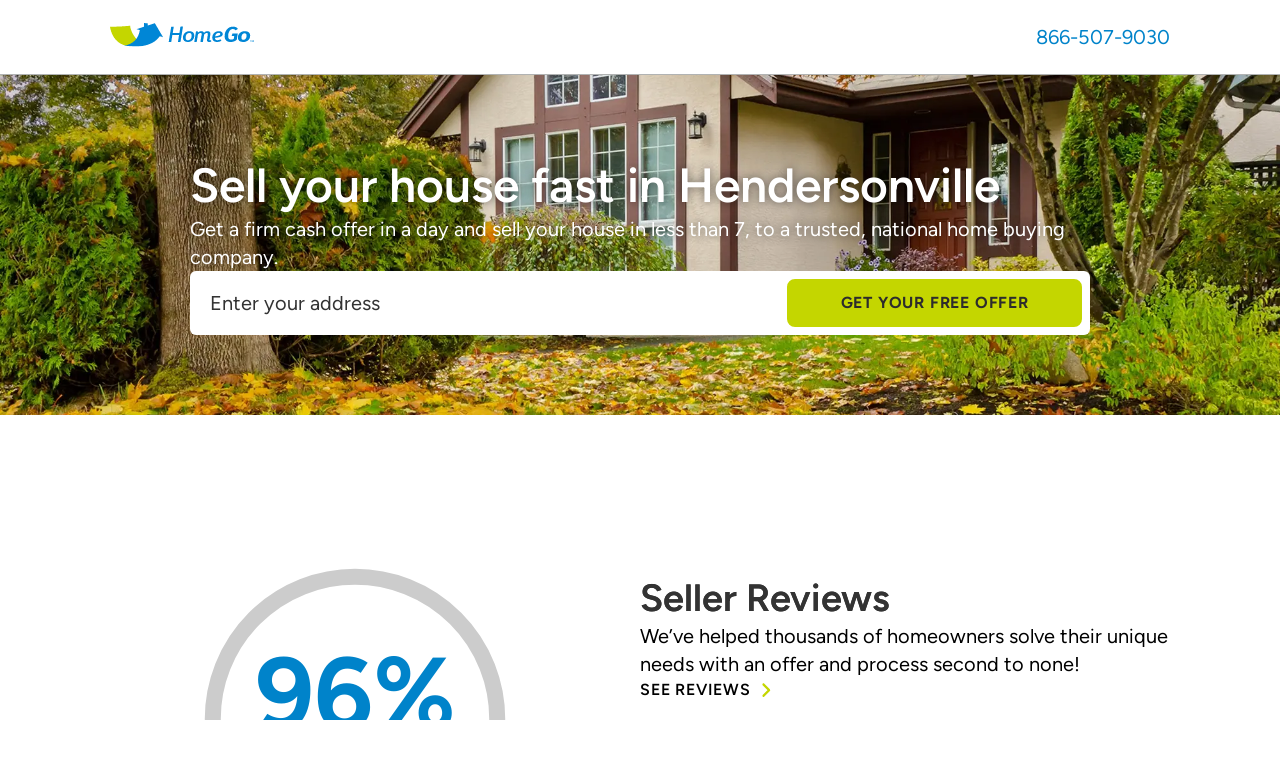

--- FILE ---
content_type: text/html
request_url: https://www.homego.com/sell-your-home/hendersonville-tn/
body_size: 26924
content:
<!DOCTYPE html><html lang="en" data-critters-container> <head><meta charset="UTF-8"><meta name="viewport" content="width=device-width"><!-- Start Termly Cookie Consent --><script type="text/javascript" src="https://app.termly.io/resource-blocker/a7c2bd5a-8354-4be9-92cf-d3b878452f00?autoBlock=on"></script><!-- Start VWO Async SmartCode --><link rel="preconnect" href="https://dev.visualwebsiteoptimizer.com"><script type="text/javascript" id="vwoCode">
      window._vwo_code ||
        (function () {
          var account_id = 735248,
            version = 2.1,
            settings_tolerance = 2000,
            hide_element = "body",
            hide_element_style =
              "opacity:0 !important;filter:alpha(opacity=0) !important;background:none !important",
            /* DO NOT EDIT BELOW THIS LINE */
            f = false,
            w = window,
            d = document,
            v = d.querySelector("#vwoCode"),
            cK = "_vwo_" + account_id + "_settings",
            cc = {};
          try {
            var c = JSON.parse(
              localStorage.getItem("_vwo_" + account_id + "_config")
            );
            cc = c && typeof c === "object" ? c : {};
          } catch (e) {}
          var stT = cc.stT === "session" ? w.sessionStorage : w.localStorage;
          code = {
            use_existing_jquery: function () {
              return typeof use_existing_jquery !== "undefined"
                ? use_existing_jquery
                : undefined;
            },
            library_tolerance: function () {
              return typeof library_tolerance !== "undefined"
                ? library_tolerance
                : undefined;
            },
            settings_tolerance: function () {
              return cc.sT || settings_tolerance;
            },
            hide_element_style: function () {
              return "{" + (cc.hES || hide_element_style) + "}";
            },
            hide_element: function () {
              if (performance.getEntriesByName("first-contentful-paint")[0]) {
                return "";
              }
              return typeof cc.hE === "string" ? cc.hE : hide_element;
            },
            getVersion: function () {
              return version;
            },
            finish: function (e) {
              if (!f) {
                f = true;
                var t = d.getElementById("_vis_opt_path_hides");
                if (t) t.parentNode.removeChild(t);
                if (e)
                  new Image().src =
                    "https://dev.visualwebsiteoptimizer.com/ee.gif?a=" +
                    account_id +
                    e;
              }
            },
            finished: function () {
              return f;
            },
            addScript: function (e) {
              var t = d.createElement("script");
              t.type = "text/javascript";
              if (e.src) {
                t.src = e.src;
              } else {
                t.text = e.text;
              }
              d.getElementsByTagName("head")[0].appendChild(t);
            },
            load: function (e, t) {
              var i = this.getSettings(),
                n = d.createElement("script"),
                r = this;
              t = t || {};
              if (i) {
                n.textContent = i;
                d.getElementsByTagName("head")[0].appendChild(n);
                if (!w.VWO || VWO.caE) {
                  stT.removeItem(cK);
                  r.load(e);
                }
              } else {
                var o = new XMLHttpRequest();
                o.open("GET", e, true);
                o.withCredentials = !t.dSC;
                o.responseType = t.responseType || "text";
                o.onload = function () {
                  if (t.onloadCb) {
                    return t.onloadCb(o, e);
                  }
                  if (o.status === 200) {
                    _vwo_code.addScript({ text: o.responseText });
                  } else {
                    _vwo_code.finish("&e=loading_failure:" + e);
                  }
                };
                o.onerror = function () {
                  if (t.onerrorCb) {
                    return t.onerrorCb(e);
                  }
                  _vwo_code.finish("&e=loading_failure:" + e);
                };
                o.send();
              }
            },
            getSettings: function () {
              try {
                var e = stT.getItem(cK);
                if (!e) {
                  return;
                }
                e = JSON.parse(e);
                if (Date.now() > e.e) {
                  stT.removeItem(cK);
                  return;
                }
                return e.s;
              } catch (e) {
                return;
              }
            },
            init: function () {
              if (d.URL.indexOf("__vwo_disable__") > -1) return;
              var e = this.settings_tolerance();
              w._vwo_settings_timer = setTimeout(function () {
                _vwo_code.finish();
                stT.removeItem(cK);
              }, e);
              var t;
              if (this.hide_element() !== "body") {
                t = d.createElement("style");
                var i = this.hide_element(),
                  n = i ? i + this.hide_element_style() : "",
                  r = d.getElementsByTagName("head")[0];
                t.setAttribute("id", "_vis_opt_path_hides");
                v && t.setAttribute("nonce", v.nonce);
                t.setAttribute("type", "text/css");
                if (t.styleSheet) t.styleSheet.cssText = n;
                else t.appendChild(d.createTextNode(n));
                r.appendChild(t);
              } else {
                t = d.getElementsByTagName("head")[0];
                var n = d.createElement("div");
                n.style.cssText =
                  "z-index: 2147483647 !important;position: fixed !important;left: 0 !important;top: 0 !important;width: 100% !important;height: 100% !important;background: white !important;";
                n.setAttribute("id", "_vis_opt_path_hides");
                n.classList.add("_vis_hide_layer");
                t.parentNode.insertBefore(n, t.nextSibling);
              }
              var o =
                "https://dev.visualwebsiteoptimizer.com/j.php?a=" +
                account_id +
                "&u=" +
                encodeURIComponent(d.URL) +
                "&vn=" +
                version;
              if (w.location.search.indexOf("_vwo_xhr") !== -1) {
                this.addScript({ src: o });
              } else {
                this.load(o + "&x=true");
              }
            },
          };
          w._vwo_code = code;
          code.init();
        })();
    </script><!-- End VWO Async SmartCode --><!-- Google Tag Manager --><script async>
      // @ts-nocheck
      (function (w, d, s, l, i) {
        w[l] = w[l] || [];
        w[l].push({ "gtm.start": new Date().getTime(), event: "gtm.js" });
        var f = d.getElementsByTagName(s)[0],
          j = d.createElement(s),
          dl = l != "dataLayer" ? "&l=" + l : "";
        j.async = true;
        j.src = "https://www.googletagmanager.com/gtm.js?id=" + i + dl;
        f.parentNode.insertBefore(j, f);
      })(window, document, "script", "dataLayer", "GTM-WSSG846");
    </script><!-- End Google Tag Manager --><link rel="icon" type="image/webp" href="/favicon.webp"><meta name="generator" content="Nitrogen Builder v1.0.10"><!-- This site is optimized with the Yoast SEO plugin v26.8 - https://yoast.com/product/yoast-seo-wordpress/ -->
<title>Sell Your House Fast &amp; Get Cash in 7 Days | Hendersonville, TN | HomeGo</title>
<meta name="description" content="Looking for a better way to sell your house? Find out why 96% of our Hendersonville customers say they would recommend HomeGo. Get a cash offer today!">
<meta name="robots" content="index, follow, max-snippet:-1, max-image-preview:large, max-video-preview:-1">
<link rel="canonical" href="https://www.homego.com/sell-your-home/hendersonville-tn/">
<meta property="og:locale" content="en_US">
<meta property="og:type" content="article">
<meta property="og:title" content="Sell Your House Fast &amp; Get Cash in 7 Days | Hendersonville, TN | HomeGo">
<meta property="og:description" content="Looking for a better way to sell your house? Find out why 96% of our Hendersonville customers say they would recommend HomeGo. Get a cash offer today!">
<meta property="og:url" content="https://www.homego.com/sell-your-home/hendersonville-tn/">
<meta property="og:site_name" content="HomeGo">
<meta property="article:modified_time" content="2023-11-15T13:08:49+00:00">
<meta property="og:image" content="https://www.homego.com/cache/images/Locations_CityPage_A_HERO_TN-1.jpg">
	<meta property="og:image:width" content="2000">
	<meta property="og:image:height" content="878">
	<meta property="og:image:type" content="image/jpeg">
<meta name="twitter:card" content="summary_large_image">
<script type="application/ld+json" class="yoast-schema-graph">{"@context":"https://schema.org","@graph":[{"@type":"WebPage","@id":"https://www.homego.com/sell-your-home/hendersonville-tn/","url":"https://www.homego.com/sell-your-home/hendersonville-tn/","name":"Sell Your House Fast & Get Cash in 7 Days | Hendersonville, TN | HomeGo","isPartOf":{"@id":"https://www.homego.com/#website"},"primaryImageOfPage":{"@id":"https://www.homego.com/sell-your-home/hendersonville-tn/#primaryimage"},"image":{"@id":"https://www.homego.com/sell-your-home/hendersonville-tn/#primaryimage"},"thumbnailUrl":"https://www.homego.com/wp-content/uploads/2023/09/Locations_CityPage_A_HERO_TN-1.jpg","datePublished":"2022-08-15T12:45:00+00:00","dateModified":"2023-11-15T13:08:49+00:00","description":"Looking for a better way to sell your house? Find out why 96% of our Hendersonville customers say they would recommend HomeGo. Get a cash offer today!","breadcrumb":{"@id":"https://www.homego.com/sell-your-home/hendersonville-tn/#breadcrumb"},"inLanguage":"en-US","potentialAction":[{"@type":"ReadAction","target":["https://www.homego.com/sell-your-home/hendersonville-tn/"]}]},{"@type":"ImageObject","inLanguage":"en-US","@id":"https://www.homego.com/sell-your-home/hendersonville-tn/#primaryimage","url":"https://www.homego.com/wp-content/uploads/2023/09/Locations_CityPage_A_HERO_TN-1.jpg","contentUrl":"https://www.homego.com/wp-content/uploads/2023/09/Locations_CityPage_A_HERO_TN-1.jpg","width":2000,"height":878},{"@type":"BreadcrumbList","@id":"https://www.homego.com/sell-your-home/hendersonville-tn/#breadcrumb","itemListElement":[{"@type":"ListItem","position":1,"name":"Home","item":"https://www.homego.com/"},{"@type":"ListItem","position":2,"name":"Hendersonville"}]},{"@type":"WebSite","@id":"https://www.homego.com/#website","url":"https://www.homego.com/","name":"HomeGo","description":"","potentialAction":[{"@type":"SearchAction","target":{"@type":"EntryPoint","urlTemplate":"https://www.homego.com/?s={search_term_string}"},"query-input":{"@type":"PropertyValueSpecification","valueRequired":true,"valueName":"search_term_string"}}],"inLanguage":"en-US"}]}</script>
<!-- / Yoast SEO plugin. --><style>@media (min-width:768px){.md\:mt-\[75px\]{margin-top:75px}.md\:block{display:block}.md\:hidden{display:none}.md\:w-\[225px\]{width:225px}.md\:w-fit{width:-moz-fit-content;width:fit-content}.md\:flex-row{flex-direction:row}.md\:flex-wrap{flex-wrap:wrap}.md\:gap-4{gap:1rem}.md\:px-10{padding-left:2.5rem;padding-right:2.5rem}.md\:py-16{padding-bottom:4rem;padding-top:4rem}}html{scroll-behavior:smooth}body{-webkit-font-smoothing:antialiased;font-size:1.125rem}header{--text-color:#2c2c2c;--text-color-scrolled:#2c2c2c;--text-hover-color:#2c2c2c;--text-hover-border-color:#c4d600;--bg-color:#fff;--bg-color-scrolled:#fff;--dropdown-bg-color:#fff;--dropdown-bg-color-scrolled:#fff;--dropdown-text-color:#0083ca;--dropdown-hover-text-color:#c4d600;--dropdown-text-color-scrolled:#2c2c2c;--padding-top:0;--padding-bottom:0;--height:75px;--height-mobile:50px;--tw-border-opacity:1;align-items:center;border-bottom-width:1px;border-color:rgb(163 163 163/var(--tw-border-opacity));display:flex;flex-direction:column;left:0;position:fixed;right:0;top:0;z-index:50}header img{content-visibility:auto}header#header-phone-only{--section-width:1100px;--header-height:75px;--border-color:#b1b3b3;--header-height-mobile:50px;--tw-bg-opacity:1;background-color:rgb(255 255 255/var(--tw-bg-opacity));border-bottom-width:1px;border-color:var(--border-color);display:flex;height:var(--header-height-mobile);justify-content:center;width:100%}header#header-phone-only section{display:flex;flex-direction:row;justify-content:space-between;margin-left:auto;margin-right:auto;max-width:var(--section-width);padding-left:1.25rem;padding-right:1.25rem;width:100%}header#header-phone-only section a img{width:144px}header#header-phone-only section a.tel{--tw-text-opacity:1;color:rgb(0 131 202/var(--tw-text-opacity));font-size:1.25rem;font-weight:500;line-height:1.75rem}@media (min-width:768px){header#header-phone-only{height:var(--header-height)}.md\:mt-\[75px\]{margin-top:75px}.md\:block{display:block}.md\:hidden{display:none}.md\:w-\[225px\]{width:225px}.md\:w-fit{width:-moz-fit-content;width:fit-content}.md\:flex-row{flex-direction:row}.md\:flex-wrap{flex-wrap:wrap}.md\:gap-4{gap:1rem}.md\:px-10{padding-left:2.5rem;padding-right:2.5rem}.md\:py-16{padding-bottom:4rem;padding-top:4rem}}@font-face{font-display:swap;font-family:Figtree;font-style:normal;font-weight:800;src:url(/fonts/Figtree-Bold.woff2) format("woff2"),url(/fonts/Figtree-Bold.woff) format("woff"),url(/fonts/Figtree-Bold.ttf) format("truetype")}@font-face{font-display:swap;font-family:Figtree;font-style:normal;font-weight:700;src:url(/fonts/Figtree-Bold.woff2) format("woff2"),url(/fonts/Figtree-Bold.woff) format("woff"),url(/fonts/Figtree-Bold.ttf) format("truetype")}@font-face{font-display:swap;font-family:Figtree;font-style:normal;font-weight:600;src:url(/fonts/Figtree-SemiBold.woff2) format("woff2"),url(/fonts/Figtree-SemiBold.woff) format("woff"),url(/fonts/Figtree-SemiBold.ttf) format("truetype")}@font-face{font-display:swap;font-family:Figtree;font-style:normal;font-weight:400;src:url(/fonts/Figtree-Regular.woff2) format("woff2"),url(/fonts/Figtree-Regular.woff) format("woff"),url(/fonts/Figtree-Regular.ttf) format("truetype")}@font-face{font-display:swap;font-family:Figtree;font-style:normal;font-weight:500;src:url(/fonts/Figtree-Regular.woff2) format("woff2"),url(/fonts/Figtree-Regular.woff) format("woff"),url(/fonts/Figtree-Regular.ttf) format("truetype")}@font-face{font-display:swap;font-family:Figtree;font-style:normal;font-weight:300;src:url(/fonts/Figtree-Regular.woff2) format("woff2"),url(/fonts/Figtree-Regular.woff) format("woff"),url(/fonts/Figtree-Regular.ttf) format("truetype")}@font-face{font-display:swap;font-family:Figtree;font-style:normal;font-weight:200;src:url(/fonts/Figtree-Regular.woff2) format("woff2"),url(/fonts/Figtree-Regular.woff) format("woff"),url(/fonts/Figtree-Regular.ttf) format("truetype")}*,:after,:before{border:0 solid #e5e5e5;box-sizing:border-box}:after,:before{--tw-content:""}html{-webkit-text-size-adjust:100%;font-feature-settings:normal;font-family:Figtree,sans-serif;font-variation-settings:normal;line-height:1.5;-moz-tab-size:4;-o-tab-size:4;tab-size:4}body{line-height:inherit;margin:0}h1,h2,h3{font-size:inherit;font-weight:inherit}a{color:inherit;text-decoration:inherit}b,strong{font-weight:bolder}button,input{font-feature-settings:inherit;color:inherit;font-family:inherit;font-size:100%;font-variation-settings:inherit;font-weight:inherit;line-height:inherit;margin:0;padding:0}button{text-transform:none}[type=button],[type=submit],button{-webkit-appearance:button;background-color:transparent;background-image:none}h1,h2,h3,p{margin:0}ul{list-style:none;margin:0;padding:0}input::-moz-placeholder{color:#a3a3a3;opacity:1}input::placeholder{color:#a3a3a3;opacity:1}button{cursor:pointer}iframe,img,svg{display:block;vertical-align:middle}img{height:auto;max-width:100%}*,:after,:before{--tw-border-spacing-x:0;--tw-border-spacing-y:0;--tw-translate-x:0;--tw-translate-y:0;--tw-rotate:0;--tw-skew-x:0;--tw-skew-y:0;--tw-scale-x:1;--tw-scale-y:1;--tw-pan-x: ;--tw-pan-y: ;--tw-pinch-zoom: ;--tw-scroll-snap-strictness:proximity;--tw-gradient-from-position: ;--tw-gradient-via-position: ;--tw-gradient-to-position: ;--tw-ordinal: ;--tw-slashed-zero: ;--tw-numeric-figure: ;--tw-numeric-spacing: ;--tw-numeric-fraction: ;--tw-ring-inset: ;--tw-ring-offset-width:0px;--tw-ring-offset-color:#fff;--tw-ring-color:rgba(59,130,246,.5);--tw-ring-offset-shadow:0 0 #0000;--tw-ring-shadow:0 0 #0000;--tw-shadow:0 0 #0000;--tw-shadow-colored:0 0 #0000;--tw-blur: ;--tw-brightness: ;--tw-contrast: ;--tw-grayscale: ;--tw-hue-rotate: ;--tw-invert: ;--tw-saturate: ;--tw-sepia: ;--tw-drop-shadow: ;--tw-backdrop-blur: ;--tw-backdrop-brightness: ;--tw-backdrop-contrast: ;--tw-backdrop-grayscale: ;--tw-backdrop-hue-rotate: ;--tw-backdrop-invert: ;--tw-backdrop-opacity: ;--tw-backdrop-saturate: ;--tw-backdrop-sepia: }.mx-auto{margin-left:auto;margin-right:auto}.mt-\[50px\]{margin-top:50px}.block{display:block}.flex{display:flex}.hidden{display:none}.h-\[255px\]{height:255px}.w-\[1px\]{width:1px}.w-full{width:100%}.max-w-6xl{max-width:72rem}.max-w-\[1325px\]{max-width:1325px}.max-w-\[225px\]{max-width:225px}.flex-row{flex-direction:row}.flex-col{flex-direction:column}.flex-wrap{flex-wrap:wrap}.items-center{align-items:center}.justify-center{justify-content:center}.justify-between{justify-content:space-between}.gap-10{gap:2.5rem}.gap-2{gap:.5rem}.gap-4{gap:1rem}.gap-6{gap:1.5rem}.gap-8{gap:2rem}.border-b{border-bottom-width:1px}.border-b-2{border-bottom-width:2px}.border-\[\#b1b3b3\]\/50{border-color:#b2b3b380}.border-blue{--tw-border-opacity:1;border-color:rgb(0 131 202/var(--tw-border-opacity))}.bg-\[\#b1b3b3\]\/50{background-color:#b2b3b380}.bg-black{--tw-bg-opacity:1;background-color:rgb(51 51 51/var(--tw-bg-opacity))}.fill-\[\#B1B3B3\]{fill:#b1b3b3}.px-0{padding-left:0;padding-right:0}.px-5{padding-left:1.25rem;padding-right:1.25rem}.py-3{padding-bottom:.75rem;padding-top:.75rem}.py-5{padding-bottom:1.25rem;padding-top:1.25rem}.pb-4{padding-bottom:1rem}.text-center{text-align:center}.text-sm{font-size:.875rem;line-height:1.25rem}.font-bold{font-weight:700}.font-medium{font-weight:500}.text-white{--tw-text-opacity:1;color:rgb(255 255 255/var(--tw-text-opacity))}.hover\:fill-white:hover{fill:#fff}.hover\:text-blue:hover{--tw-text-opacity:1;color:rgb(0 131 202/var(--tw-text-opacity))}@media (min-width:768px){.md\:mt-\[75px\]{margin-top:75px}.md\:block{display:block}.md\:hidden{display:none}.md\:w-\[225px\]{width:225px}.md\:w-fit{width:-moz-fit-content;width:fit-content}.md\:flex-row{flex-direction:row}.md\:flex-wrap{flex-wrap:wrap}.md\:gap-4{gap:1rem}.md\:px-10{padding-left:2.5rem;padding-right:2.5rem}.md\:py-16{padding-bottom:4rem;padding-top:4rem}}@media (min-width:1024px){.lg\:flex{display:flex}.lg\:w-full{width:100%}.lg\:max-w-\[225px\]{max-width:225px}.lg\:flex-row{flex-direction:row}.lg\:flex-nowrap{flex-wrap:nowrap}.lg\:gap-0{gap:0}.lg\:gap-4{gap:1rem}}@media (max-width:639px){.hide{display:none!important}}@media (min-width:640px) and (max-width:767px){.hide-mobileLandscape{display:none!important}}.Container-module__container{background-position:50%;background-repeat:no-repeat;background-size:cover;display:flex;position:relative;width:100%}.Container-module__container .Container-module__backgroundOverlay{inset:0;position:absolute}.Container-module__container .Container-module__innerContainer{--default-padding:2.5rem;--default-content-width:71.25rem;--padding-left:1.5rem;--padding-right:1.5rem;--padding-top:2.5rem;--padding-bottom:2.5rem;display:flex;flex-direction:column;gap:30px;padding:var(--padding-top,var(--default-padding,.75rem)) max(var(--padding-right,var(--default-padding,.75rem)),(100% - var(--content-width,var(--default-content-width,71.25rem)))/2) var(--padding-bottom,var(--default-padding,.75rem)) max(var(--padding-left,var(--default-padding,.75rem)),(100% - var(--content-width,var(--default-content-width,71.25rem)))/2);position:relative;width:100%}.Container-module__container .Container-module__innerContainer.Container-module__row{flex-direction:row}.Container-module__container .Container-module__innerContainer.Container-module__itemsCenter{align-items:center}.Container-module__container .Container-module__innerContainer.Container-module__ptNone{--padding-top:0rem}.Container-module__container .Container-module__innerContainer.Container-module__ptMd{--padding-top:2.5rem}.Container-module__container .Container-module__innerContainer.Container-module__ptLg{--padding-top:3.5rem}.Container-module__container .Container-module__innerContainer.Container-module__ptXL{--padding-top:4.5rem}.Container-module__container .Container-module__innerContainer.Container-module__pt2XL{--padding-top:5rem}.Container-module__container .Container-module__innerContainer.Container-module__pt3XL{--padding-top:6rem}.Container-module__container .Container-module__innerContainer.Container-module__pbNone{--padding-bottom:0rem}.Container-module__container .Container-module__innerContainer.Container-module__pbSm{--padding-bottom:1.5rem}.Container-module__container .Container-module__innerContainer.Container-module__pbLg{--padding-bottom:3.5rem}.Container-module__container .Container-module__innerContainer.Container-module__pbXL{--padding-bottom:4.5rem}.Container-module__container .Container-module__innerContainer.Container-module__pb2XL{--padding-bottom:5rem}.Container-module__container .Container-module__innerContainer.Container-module__pb3XL{--padding-bottom:6rem}.Container-module__container .Container-module__innerContainer.Container-module__plNone{--padding-left:0rem}.Container-module__container .Container-module__innerContainer.Container-module__prNone{--padding-right:0rem}@media (min-width:640px){.Container-module__container .Container-module__innerContainer.Container-module__pt6XL-mobileLandscape.Container-module__innerContainer.Container-module__pt6XL-mobileLandscape{--padding-top:9rem}.Container-module__container .Container-module__innerContainer.Container-module__pb6XL-mobileLandscape.Container-module__innerContainer.Container-module__pb6XL-mobileLandscape{--padding-bottom:9rem}}@media (min-width:768px){.Container-module__container .Container-module__innerContainer.Container-module__row-tablet.Container-module__innerContainer.Container-module__row-tablet.Container-module__innerContainer.Container-module__row-tablet{flex-direction:row}.Container-module__container .Container-module__innerContainer.Container-module__itemsStart-tablet.Container-module__innerContainer.Container-module__itemsStart-tablet.Container-module__innerContainer.Container-module__itemsStart-tablet{align-items:flex-start}.Container-module__container .Container-module__innerContainer.Container-module__ptNone-tablet.Container-module__innerContainer.Container-module__ptNone-tablet.Container-module__innerContainer.Container-module__ptNone-tablet{--padding-top:0rem}.Container-module__container .Container-module__innerContainer.Container-module__ptXSm-tablet.Container-module__innerContainer.Container-module__ptXSm-tablet.Container-module__innerContainer.Container-module__ptXSm-tablet{--padding-top:1rem}.Container-module__container .Container-module__innerContainer.Container-module__ptXL-tablet.Container-module__innerContainer.Container-module__ptXL-tablet.Container-module__innerContainer.Container-module__ptXL-tablet{--padding-top:4.5rem}.Container-module__container .Container-module__innerContainer.Container-module__pt2XL-tablet.Container-module__innerContainer.Container-module__pt2XL-tablet.Container-module__innerContainer.Container-module__pt2XL-tablet{--padding-top:5rem}.Container-module__container .Container-module__innerContainer.Container-module__pt4XL-tablet.Container-module__innerContainer.Container-module__pt4XL-tablet.Container-module__innerContainer.Container-module__pt4XL-tablet{--padding-top:7rem}.Container-module__container .Container-module__innerContainer.Container-module__pbNone-tablet.Container-module__innerContainer.Container-module__pbNone-tablet.Container-module__innerContainer.Container-module__pbNone-tablet{--padding-bottom:0rem}.Container-module__container .Container-module__innerContainer.Container-module__pbMd-tablet.Container-module__innerContainer.Container-module__pbMd-tablet.Container-module__innerContainer.Container-module__pbMd-tablet{--padding-bottom:2.5rem}.Container-module__container .Container-module__innerContainer.Container-module__pbXL-tablet.Container-module__innerContainer.Container-module__pbXL-tablet.Container-module__innerContainer.Container-module__pbXL-tablet{--padding-bottom:4.5rem}.Container-module__container .Container-module__innerContainer.Container-module__pb2XL-tablet.Container-module__innerContainer.Container-module__pb2XL-tablet.Container-module__innerContainer.Container-module__pb2XL-tablet{--padding-bottom:5rem}.Container-module__container .Container-module__innerContainer.Container-module__pb4XL-tablet.Container-module__innerContainer.Container-module__pb4XL-tablet.Container-module__innerContainer.Container-module__pb4XL-tablet{--padding-bottom:7rem}.Container-module__container .Container-module__innerContainer.Container-module__plNone-tablet.Container-module__innerContainer.Container-module__plNone-tablet.Container-module__innerContainer.Container-module__plNone-tablet{--padding-left:0rem}.Container-module__container .Container-module__innerContainer.Container-module__prNone-tablet.Container-module__innerContainer.Container-module__prNone-tablet.Container-module__innerContainer.Container-module__prNone-tablet{--padding-right:0rem}}@media (min-width:1024px){.Container-module__container .Container-module__innerContainer.Container-module__itemsCenter-laptop.Container-module__innerContainer.Container-module__itemsCenter-laptop.Container-module__innerContainer.Container-module__itemsCenter-laptop.Container-module__innerContainer.Container-module__itemsCenter-laptop{align-items:center}.Container-module__container .Container-module__innerContainer.Container-module__ptXL-laptop.Container-module__innerContainer.Container-module__ptXL-laptop.Container-module__innerContainer.Container-module__ptXL-laptop.Container-module__innerContainer.Container-module__ptXL-laptop{--padding-top:4.5rem}.Container-module__container .Container-module__innerContainer.Container-module__pt4XL-laptop.Container-module__innerContainer.Container-module__pt4XL-laptop.Container-module__innerContainer.Container-module__pt4XL-laptop.Container-module__innerContainer.Container-module__pt4XL-laptop{--padding-top:7rem}.Container-module__container .Container-module__innerContainer.Container-module__pbXL-laptop.Container-module__innerContainer.Container-module__pbXL-laptop.Container-module__innerContainer.Container-module__pbXL-laptop.Container-module__innerContainer.Container-module__pbXL-laptop{--padding-bottom:4.5rem}.Container-module__container .Container-module__innerContainer.Container-module__pb4XL-laptop.Container-module__innerContainer.Container-module__pb4XL-laptop.Container-module__innerContainer.Container-module__pb4XL-laptop.Container-module__innerContainer.Container-module__pb4XL-laptop{--padding-bottom:7rem}}@media (min-width:1280px){.Container-module__container .Container-module__innerContainer.Container-module__itemsStart-desktop.Container-module__innerContainer.Container-module__itemsStart-desktop.Container-module__innerContainer.Container-module__itemsStart-desktop.Container-module__innerContainer.Container-module__itemsStart-desktop.Container-module__innerContainer.Container-module__itemsStart-desktop{align-items:flex-start}.Container-module__container .Container-module__innerContainer.Container-module__itemsCenter-desktop.Container-module__innerContainer.Container-module__itemsCenter-desktop.Container-module__innerContainer.Container-module__itemsCenter-desktop.Container-module__innerContainer.Container-module__itemsCenter-desktop.Container-module__innerContainer.Container-module__itemsCenter-desktop{align-items:center}.Container-module__container .Container-module__innerContainer.Container-module__ptNone-desktop.Container-module__innerContainer.Container-module__ptNone-desktop.Container-module__innerContainer.Container-module__ptNone-desktop.Container-module__innerContainer.Container-module__ptNone-desktop.Container-module__innerContainer.Container-module__ptNone-desktop{--padding-top:0rem}.Container-module__container .Container-module__innerContainer.Container-module__ptXL-desktop.Container-module__innerContainer.Container-module__ptXL-desktop.Container-module__innerContainer.Container-module__ptXL-desktop.Container-module__innerContainer.Container-module__ptXL-desktop.Container-module__innerContainer.Container-module__ptXL-desktop{--padding-top:4.5rem}.Container-module__container .Container-module__innerContainer.Container-module__pt6XL-desktop.Container-module__innerContainer.Container-module__pt6XL-desktop.Container-module__innerContainer.Container-module__pt6XL-desktop.Container-module__innerContainer.Container-module__pt6XL-desktop.Container-module__innerContainer.Container-module__pt6XL-desktop{--padding-top:9rem}.Container-module__container .Container-module__innerContainer.Container-module__pbNone-desktop.Container-module__innerContainer.Container-module__pbNone-desktop.Container-module__innerContainer.Container-module__pbNone-desktop.Container-module__innerContainer.Container-module__pbNone-desktop.Container-module__innerContainer.Container-module__pbNone-desktop{--padding-bottom:0rem}.Container-module__container .Container-module__innerContainer.Container-module__pbXL-desktop.Container-module__innerContainer.Container-module__pbXL-desktop.Container-module__innerContainer.Container-module__pbXL-desktop.Container-module__innerContainer.Container-module__pbXL-desktop.Container-module__innerContainer.Container-module__pbXL-desktop{--padding-bottom:4.5rem}.Container-module__container .Container-module__innerContainer.Container-module__pb6XL-desktop.Container-module__innerContainer.Container-module__pb6XL-desktop.Container-module__innerContainer.Container-module__pb6XL-desktop.Container-module__innerContainer.Container-module__pb6XL-desktop.Container-module__innerContainer.Container-module__pb6XL-desktop{--padding-bottom:9rem}}.Text-module__text ul{list-style:disc;margin-left:1.5rem}.Text-module__text li:last-child,.Text-module__text p:not(:last-child){margin-bottom:1em}.Text-module__text h2{line-height:2rem}.Text-module__text h2{font-size:1.75rem;font-weight:600;margin-bottom:.5rem}.Text-module__text a{--tw-text-opacity:1;color:rgb(196 214 0/var(--tw-text-opacity))}.Text-module__text *{font-family:Figtree,sans-serif}.Text-module__text * a{--tw-text-opacity:1;color:rgb(0 131 202/var(--tw-text-opacity))}.Text-module__text.Text-module__left{text-align:left}.Text-module__text.Text-module__center{text-align:center}.Text-module__text.Text-module__base{font-size:1.25rem;line-height:1.75rem}.Text-module__text.Text-module__xl{font-size:1.25rem;line-height:1.75rem}.Text-module__text.Text-module__xl2{font-size:1.5rem;line-height:2rem}.Text-module__text.Text-module__xl3{font-size:1.875rem;line-height:2.25rem}@media (min-width:1280px){.Text-module__text h2{font-size:2.25rem;line-height:2.5rem}}@media (min-width:768px){.Text-module__text.Text-module__left-tablet.Text-module__text.Text-module__left-tablet.Text-module__text.Text-module__left-tablet{text-align:left}.Text-module__text.Text-module__xl2-tablet.Text-module__text.Text-module__xl2-tablet.Text-module__text.Text-module__xl2-tablet{font-size:1.5rem;line-height:2rem}}@media (min-width:1024px){.Text-module__text.Text-module__xl5-laptop.Text-module__text.Text-module__xl5-laptop.Text-module__text.Text-module__xl5-laptop.Text-module__text.Text-module__xl5-laptop{font-size:3rem;line-height:1}}.NearbyCities-module__nearbyCities{display:flex;flex-direction:column;grid-auto-flow:row;grid-template-columns:repeat(3,minmax(0,1fr))}.NearbyCities-module__nearbyCities .NearbyCities-module__city{--tw-text-opacity:1;color:rgb(0 131 202/var(--tw-text-opacity));font-size:1.25rem;font-weight:600;line-height:1.75rem}@media (min-width:768px){.NearbyCities-module__nearbyCities{display:grid}}.Button-module__buttonContainer{display:flex;justify-content:flex-start;max-width:100%}.Button-module__buttonContainer.Button-module__left{justify-content:flex-start}.Button-module__buttonContainer .Button-module__button{--tw-border-opacity:1;align-items:center;border-color:rgb(51 51 51/var(--tw-border-opacity));border-radius:.5rem;border-width:4px;cursor:pointer;display:flex;font-family:Figtree,sans-serif;font-size:1rem;font-weight:600;gap:.25rem;justify-content:center;letter-spacing:.05em;line-height:1.5rem;line-height:1;max-width:100%;text-transform:uppercase;transition-duration:.3s;transition-property:all;transition-timing-function:cubic-bezier(.4,0,.2,1)}.Button-module__buttonContainer .Button-module__button.Button-module__filled{background-color:var(--from-color,#c4d600);border-color:var(--from-border-color,var(--from-color,#c4d600));color:var(--from-text-color,#fff);min-width:200px;padding:.75rem 2rem}.Button-module__buttonContainer .Button-module__button.Button-module__filled:hover{background-color:var(--to-color,transparent);border-color:var(--to-border-color,#c4d600);color:var(--to-text-color,#c4d600)}.Button-module__buttonContainer .Button-module__button.Button-module__skinned{background-color:transparent;border-width:0;font-size:1rem;line-height:1.5rem;width:100%}.Button-module__buttonContainer .Button-module__button.Button-module__skinned,.Button-module__buttonContainer .Button-module__button.Button-module__skinned svg{transition-duration:.3s;transition-property:transform;transition-timing-function:cubic-bezier(.4,0,.2,1);transition-timing-function:cubic-bezier(.4,0,1,1)}.Button-module__buttonContainer .Button-module__button.Button-module__skinned:hover{transform:translate(-5px)}.Button-module__buttonContainer .Button-module__button.Button-module__skinned:hover svg{transform:translate(8px) rotate(-90deg)}.Button-module__buttonContainer .Button-module__arrow{margin-left:.5rem;transform:rotate(-90deg);width:1rem}@media (min-width:768px){.Button-module__buttonContainer.Button-module__left-tablet.Button-module__buttonContainer.Button-module__left-tablet.Button-module__buttonContainer.Button-module__left-tablet{justify-content:flex-start}}@media (min-width:1280px){.Button-module__buttonContainer.Button-module__center-desktop.Button-module__buttonContainer.Button-module__center-desktop.Button-module__buttonContainer.Button-module__center-desktop.Button-module__buttonContainer.Button-module__center-desktop.Button-module__buttonContainer.Button-module__center-desktop{justify-content:center}}.Heading-module__heading{font-size:1.5rem;font-weight:600;line-height:2rem;line-height:1.25;overflow-wrap:break-word}.Heading-module__heading.Heading-module__left{text-align:left}.Heading-module__heading.Heading-module__center{text-align:center}.Heading-module__heading.Heading-module__xl{font-size:1.5rem;line-height:2rem;line-height:1.25}.Heading-module__heading.Heading-module__xl2{font-size:2rem;line-height:1.25}.Heading-module__heading.Heading-module__xl3{font-size:2.375rem;line-height:1.25}.Heading-module__heading.Heading-module__fontSemibold{font-weight:600}.Heading-module__heading.Heading-module__fontNotItalic{font-style:normal}.Heading-module__heading.Heading-module__fontNoDecoration{text-decoration-line:none}@media (min-width:768px){.Heading-module__heading{font-size:1.75rem}.Heading-module__heading.Heading-module__left-tablet.Heading-module__heading.Heading-module__left-tablet.Heading-module__heading.Heading-module__left-tablet{text-align:left}.Heading-module__heading.Heading-module__xl3-tablet.Heading-module__heading.Heading-module__xl3-tablet.Heading-module__heading.Heading-module__xl3-tablet{font-size:2.375rem;line-height:1.25}.Heading-module__heading.Heading-module__xl5-tablet.Heading-module__heading.Heading-module__xl5-tablet.Heading-module__heading.Heading-module__xl5-tablet{font-size:3rem;line-height:1.25}}@media (min-width:1280px){.Heading-module__heading{font-size:2.25rem;line-height:2.5rem}}@-webkit-keyframes fancybox-rotate{to{-webkit-transform:rotate(1turn);transform:rotate(1turn)}}@-webkit-keyframes fancybox-dash{0%{stroke-dasharray:1,200;stroke-dashoffset:0}50%{stroke-dasharray:89,200;stroke-dashoffset:-35px}to{stroke-dasharray:89,200;stroke-dashoffset:-124px}}@-webkit-keyframes fancybox-fadeIn{0%{opacity:0}to{opacity:1}}@-webkit-keyframes fancybox-fadeOut{to{opacity:0}}@-webkit-keyframes fancybox-zoomInUp{0%{opacity:0;-webkit-transform:scale(.97) translate3d(0,16px,0);transform:scale(.97) translate3d(0,16px,0)}to{opacity:1;-webkit-transform:scale(1) translateZ(0);transform:scale(1) translateZ(0)}}@-webkit-keyframes fancybox-zoomOutDown{to{opacity:0;-webkit-transform:scale(.97) translate3d(0,16px,0);transform:scale(.97) translate3d(0,16px,0)}}@-webkit-keyframes fancybox-throwOutUp{to{opacity:0;-webkit-transform:translate3d(0,-30%,0);transform:translate3d(0,-30%,0)}}@-webkit-keyframes fancybox-throwOutDown{to{opacity:0;-webkit-transform:translate3d(0,30%,0);transform:translate3d(0,30%,0)}}.HgForm-module__form{display:grid;gap:1.25rem;grid-template-columns:repeat(6,minmax(0,1fr));margin-bottom:0;width:100%}.HgForm-module__form .HgForm-module__disclaimer{--tw-text-opacity:1;--tw-backdrop-grayscale:grayscale(100%);-webkit-backdrop-filter:var(--tw-backdrop-blur) var(--tw-backdrop-brightness) var(--tw-backdrop-contrast) var(--tw-backdrop-grayscale) var(--tw-backdrop-hue-rotate) var(--tw-backdrop-invert) var(--tw-backdrop-opacity) var(--tw-backdrop-saturate) var(--tw-backdrop-sepia);backdrop-filter:var(--tw-backdrop-blur) var(--tw-backdrop-brightness) var(--tw-backdrop-contrast) var(--tw-backdrop-grayscale) var(--tw-backdrop-hue-rotate) var(--tw-backdrop-invert) var(--tw-backdrop-opacity) var(--tw-backdrop-saturate) var(--tw-backdrop-sepia);background-color:#006399e6;color:rgb(255 255 255/var(--tw-text-opacity));font-size:.875rem;grid-column:span 6/span 6;line-height:1.25rem;padding:3px 5px}.HgForm-module__form .HgForm-module__disclaimer a{text-decoration-line:underline}.HgForm-module__form.HgForm-module__twoStep{border-radius:0;outline:2px solid transparent;outline-offset:2px}.HgForm-module__form.HgForm-module__twoStep input{border-radius:.375rem;font-size:1.125rem;line-height:1.75rem}.HgForm-module__form.HgForm-module__twoStep::-moz-placeholder{--tw-text-opacity:1;color:rgb(51 51 51/var(--tw-text-opacity));opacity:.8}.HgForm-module__form.HgForm-module__twoStep::placeholder{--tw-text-opacity:1;color:rgb(51 51 51/var(--tw-text-opacity));opacity:.8}.HgForm-module__form input{--tw-bg-opacity:1;--tw-text-opacity:1;background-color:rgb(255 255 255/var(--tw-bg-opacity));color:rgb(51 51 51/var(--tw-text-opacity));display:grid;font-size:1.25rem;grid-column:span 6/span 6;line-height:1.75rem;outline-color:#c4d600;padding:.625rem .75rem;width:100%}.HgForm-module__form input::-moz-placeholder{--tw-text-opacity:1;color:rgb(51 51 51/var(--tw-text-opacity))}.HgForm-module__form input::-moz-placeholder{--tw-text-opacity:1;color:rgb(51 51 51/var(--tw-text-opacity))}.HgForm-module__form input::placeholder{--tw-text-opacity:1;color:rgb(51 51 51/var(--tw-text-opacity))}.HgForm-module__form .HgForm-module__propertyAddress{align-items:stretch;display:flex;grid-column:span 6/span 6}.HgForm-module__form .HgForm-module__propertyAddress.HgForm-module__twoStep.HgForm-module__step1{grid-column:span 6/span 6}.HgForm-module__form.HgForm-module__sharp:not(.HgForm-module__twoStep,.HgForm-module__localPages) input{--tw-border-opacity:1;--tw-bg-opacity:1;--tw-shadow:inset 0 2px 4px 0 rgba(0,0,0,.05);--tw-shadow-colored:inset 0 2px 4px 0 var(--tw-shadow-color);background-color:rgb(255 255 255/var(--tw-bg-opacity));border-color:rgb(204 204 204/var(--tw-border-opacity));border-radius:.25rem;border-width:1px;box-shadow:var(--tw-ring-offset-shadow,0 0 #0000),var(--tw-ring-shadow,0 0 #0000),var(--tw-shadow);font-size:1rem;line-height:1.5rem;outline:2px solid transparent;outline-offset:2px}.HgForm-module__form.HgForm-module__sharp:not(.HgForm-module__twoStep,.HgForm-module__localPages) input::-moz-placeholder{--tw-text-opacity:1;color:rgb(51 51 51/var(--tw-text-opacity));opacity:.8}.HgForm-module__form.HgForm-module__sharp:not(.HgForm-module__twoStep,.HgForm-module__localPages) input::-moz-placeholder{--tw-text-opacity:1;color:rgb(51 51 51/var(--tw-text-opacity));opacity:.8}.HgForm-module__form.HgForm-module__sharp:not(.HgForm-module__twoStep,.HgForm-module__localPages) input::placeholder{--tw-text-opacity:1;color:rgb(51 51 51/var(--tw-text-opacity));opacity:.8}.HgForm-module__form.HgForm-module__sharp.HgForm-module__twoStep input{--tw-border-opacity:1;--tw-bg-opacity:1;--tw-shadow:inset 0 2px 4px 0 rgba(0,0,0,.05);--tw-shadow-colored:inset 0 2px 4px 0 var(--tw-shadow-color);background-color:rgb(255 255 255/var(--tw-bg-opacity));border-color:rgb(204 204 204/var(--tw-border-opacity));border-radius:.25rem;border-width:1px;box-shadow:var(--tw-ring-offset-shadow,0 0 #0000),var(--tw-ring-shadow,0 0 #0000),var(--tw-shadow);font-size:1rem;line-height:1.5rem;outline:2px solid transparent;outline-offset:2px}.HgForm-module__form .HgForm-module__submitButton{align-items:center;display:flex;grid-column:span 6/span 6;justify-content:center;margin-left:auto;margin-right:auto;min-width:100%;width:100%}.HgForm-module__form .HgForm-module__submitButton.HgForm-module__twoStep.HgForm-module__step1 button{font-weight:700;width:100%}@media (min-width:768px){.HgForm-module__form{padding:.5rem}.HgForm-module__form.HgForm-module__twoStep.HgForm-module__step1{gap:0}.HgForm-module__form.HgForm-module__twoStep{--tw-bg-opacity:1;background-color:rgb(255 255 255/var(--tw-bg-opacity));border-radius:.375rem}.HgForm-module__form input{grid-column:span 3/span 3}.HgForm-module__form .HgForm-module__propertyAddress.HgForm-module__twoStep.HgForm-module__step1{border-bottom-right-radius:0;border-top-right-radius:0;grid-column:span 4/span 4}.HgForm-module__form.HgForm-module__sharp:not(.HgForm-module__twoStep,.HgForm-module__localPages) input{font-size:1.25rem;line-height:1.75rem}.HgForm-module__form.HgForm-module__sharp.HgForm-module__twoStep input{--tw-shadow:0 0 #0000;--tw-shadow-colored:0 0 #0000;border-width:0;box-shadow:var(--tw-ring-offset-shadow,0 0 #0000),var(--tw-ring-shadow,0 0 #0000),var(--tw-shadow);font-size:1.25rem;line-height:1.75rem}.HgForm-module__form .HgForm-module__submitButton.HgForm-module__twoStep.HgForm-module__step1{grid-column:span 2/span 2;width:100%}.HgForm-module__form .HgForm-module__submitButton.HgForm-module__twoStep.HgForm-module__step1 button{font-weight:700;width:100%}.HgForm-module__form .HgForm-module__submitButton{min-width:0}.HgForm-module__form .HgForm-module__submitButton button{font-weight:700;min-width:0}}.Testimonial-module__testimonialContainer{align-items:center;display:flex;flex-direction:column;justify-content:flex-start;max-width:100%;overflow:hidden;position:relative;row-gap:4rem}.Testimonial-module__testimonialContainer .Testimonial-module__testimonial{--tw-bg-opacity:1;align-items:flex-start;background-color:rgb(239 240 237/var(--tw-bg-opacity));border-radius:30px 30px 30px 0;display:flex;flex-direction:column;justify-content:flex-start;padding:2.5rem;position:relative;width:100%}.Testimonial-module__testimonialContainer .Testimonial-module__testimonial:after{border-color:#eff0ed transparent transparent #eff0ed;border-style:solid;border-width:22px;content:"";left:0;position:absolute;top:100%}.Testimonial-module__testimonialContainer .Testimonial-module__testimonial .Testimonial-module__from{align-items:flex-start;display:flex;flex-direction:column;justify-content:flex-start;row-gap:.5rem}.Testimonial-module__testimonialContainer .Testimonial-module__testimonial .Testimonial-module__from .Testimonial-module__viaContainer{width:225px}.Testimonial-module__testimonialContainer .Testimonial-module__testimonial .Testimonial-module__from .Testimonial-module__viaContainer .Testimonial-module__header{display:flex;flex-direction:column;gap:.5rem;padding:0}.Testimonial-module__testimonialContainer .Testimonial-module__testimonial .Testimonial-module__from .Testimonial-module__viaContainer .Testimonial-module__header .Testimonial-module__connection{align-items:flex-start;display:flex;flex-direction:column;justify-content:center;margin-bottom:1.25rem}.Testimonial-module__testimonialContainer .Testimonial-module__testimonial .Testimonial-module__from .Testimonial-module__viaContainer .Testimonial-module__header .Testimonial-module__connection .Testimonial-module__title{--tw-text-opacity:1;color:rgb(51 51 51/var(--tw-text-opacity));font-size:1.25rem;font-weight:600;line-height:1.75rem}.Testimonial-module__testimonialContainer .Testimonial-module__testimonial .Testimonial-module__from .Testimonial-module__viaContainer .Testimonial-module__starContainer{align-items:center;display:flex;flex-direction:row;gap:.75rem;justify-content:flex-start;margin-bottom:1.25rem;min-width:225px}.Testimonial-module__testimonialContainer .Testimonial-module__testimonial .Testimonial-module__from .Testimonial-module__viaContainer .Testimonial-module__starContainer .Testimonial-module__star{height:1.25rem;width:1.25rem}.Testimonial-module__testimonialContainer .Testimonial-module__testimonial .Testimonial-module__from .Testimonial-module__viaContainer .Testimonial-module__starContainer .Testimonial-module__starRating{--tw-text-opacity:1;color:rgb(51 51 51/var(--tw-text-opacity));font-size:1.125rem;font-weight:600;letter-spacing:-.05em;line-height:1.75rem}.Testimonial-module__testimonialContainer .Testimonial-module__testimonial .Testimonial-module__from .Testimonial-module__viaContainer .Testimonial-module__date{font-size:1rem;font-style:italic;line-height:1.5rem}.Testimonial-module__testimonialContainer .Testimonial-module__testimonial .Testimonial-module__from .Testimonial-module__viaContainer .Testimonial-module__via{font-size:1rem;font-style:italic;line-height:1.5rem;margin-bottom:1.25rem}.Testimonial-module__testimonialContainer .Testimonial-module__testimonial .Testimonial-module__description{--tw-text-opacity:1;color:rgb(51 51 51/var(--tw-text-opacity));font-size:1.25rem;line-height:1.75rem;z-index:10}.Testimonial-module__testimonialContainer .Testimonial-module__moreButton{background-color:transparent;border:0}.Testimonial-module__testimonialContainer .Testimonial-module__moreButton svg{transform:rotate(0);transition-duration:.3s;transition-property:transform;transition-timing-function:cubic-bezier(.4,0,.2,1)}.Testimonial-module__testimonialContainer .Testimonial-module__moreButton:hover svg{transform:translateY(3px)}@media (min-width:768px){.Testimonial-module__testimonialContainer .Testimonial-module__testimonial{flex-direction:row}}.StaticBlogPosts-module__staticBlogPosts{display:grid;gap:2rem;grid-auto-flow:row;grid-template-columns:repeat(1,minmax(0,1fr))}.StaticBlogPosts-module__staticBlogPosts .StaticBlogPosts-module__blogPost.StaticBlogPosts-module__default{aspect-ratio:17/12;background-position:50%;background-repeat:no-repeat;background-size:cover;display:flex;max-width:100%;overflow:hidden;position:relative;width:100%}.StaticBlogPosts-module__staticBlogPosts .StaticBlogPosts-module__blogPost.StaticBlogPosts-module__default .StaticBlogPosts-module__backdrop{align-self:flex-end;background-color:#3339;bottom:0;padding:.75rem;position:absolute;width:100%}.StaticBlogPosts-module__staticBlogPosts .StaticBlogPosts-module__blogPost.StaticBlogPosts-module__default .StaticBlogPosts-module__backdrop .StaticBlogPosts-module__title{--tw-text-opacity:1;color:rgb(255 255 255/var(--tw-text-opacity));font-size:1.25rem;font-weight:500;line-height:1.75rem}@media (min-width:768px){.StaticBlogPosts-module__staticBlogPosts{grid-template-columns:repeat(2,minmax(0,1fr))}.StaticBlogPosts-module__staticBlogPosts .StaticBlogPosts-module__blogPost.StaticBlogPosts-module__default .StaticBlogPosts-module__backdrop{padding:1.5rem}}@media (min-width:1024px){.StaticBlogPosts-module__staticBlogPosts{grid-template-columns:repeat(3,minmax(0,1fr))}}:root{--swiper-theme-color:#007aff}:root{--swiper-navigation-size:44px}.Image-module__imageContainer{display:flex;overflow:hidden}.Image-module__imageContainer .Image-module__picture{max-width:100%;overflow:hidden}.Image-module__imageContainer .Image-module__picture .Image-module__image{height:auto;width:100%}astro-island{display:contents}#fbefcb97b-2cbe-42b8-ac45-2ac524e95202.Container-module__container{background-color:#AAAAAA;background-position:center center;background-size:cover;background-repeat:none;background-image:url(/cache/images/Locations_CityPage_A_HERO_TN-1-undefined.webp);border-style:none}#fbefcb97b-2cbe-42b8-ac45-2ac524e95202 > .Container-module__innerContainer{gap:30px}#fbefcb97b-2cbe-42b8-ac45-2ac524e95202.Container-module__container > .Container-module__backgroundOverlay{background-color:rgba(43, 43, 43, 0.5)}#fc2bc9a8d-0a91-4bcf-b0cf-623f753946a5.Container-module__container{border-style:none}@media (min-width: 768px){#fc2bc9a8d-0a91-4bcf-b0cf-623f753946a5.Container-module__container{width:600px}#fc2bc9a8d-0a91-4bcf-b0cf-623f753946a5 > .Container-module__innerContainer{gap:30px}}@media (min-width: 1024px){#fc2bc9a8d-0a91-4bcf-b0cf-623f753946a5.Container-module__container{width:900px}}#fb7ead6a4-4576-4a1a-beee-370a3b3a0d47.Heading-module__heading{color:rgba(255, 255, 255, 1);text-shadow:0 0px 10px rgba(0, 0, 0, 0.5)}@media (min-width: 768px){#fb7ead6a4-4576-4a1a-beee-370a3b3a0d47.Heading-module__heading{text-shadow:0 0px 10px rgba(0, 0, 0, 0.5)}}#f25428521-3f71-41f0-88f6-4faa41bf2c46.Text-module__text{color:rgba(255, 255, 255, 1);text-shadow:0 0px 10px rgba(0, 0, 0, 0.5)}#ffcfa9be7-0f20-4113-8b77-d5c2e540f254-btn .Button-module__button{text-transform:uppercase}#ffcfa9be7-0f20-4113-8b77-d5c2e540f254-btn{--from-text-color:rgba(44, 44, 44, 1);--to-text-color:rgba(44, 44, 44, 1)}#f433ee075-1180-4bd7-9c29-68b28aaa584c.Container-module__container{border-style:none}#f433ee075-1180-4bd7-9c29-68b28aaa584c > .Container-module__innerContainer{gap:30px}#fb1b9ba1e-c558-491a-8762-9d1c231a7a75.Container-module__container{border-style:none}#fb1b9ba1e-c558-491a-8762-9d1c231a7a75 > .Container-module__innerContainer{gap:30px}#fcb3d10fe-e0e4-4446-9147-95ade7277a54 .track,#fcb3d10fe-e0e4-4446-9147-95ade7277a54 .progress{stroke-width:1;fill:none}#fcb3d10fe-e0e4-4446-9147-95ade7277a54 .track{stroke:#CCCCCC}#fcb3d10fe-e0e4-4446-9147-95ade7277a54 .progress{stroke:#0083CA;stroke-dasharray:55.850536063818545;stroke-dashoffset:55.850536063818545}#f4d050fa5-9196-4013-b4bd-56a70f6f3064.Container-module__container{border-style:none}#f4d050fa5-9196-4013-b4bd-56a70f6f3064 > .Container-module__innerContainer{gap:20px}@media (min-width: 768px){#f4d050fa5-9196-4013-b4bd-56a70f6f3064 > .Container-module__innerContainer{gap:30px}}#f1288823e-0e93-40f9-8cdd-ef316b4fb463.Heading-module__heading{color:rgba(51, 51, 51, 1);text-shadow:0 0 0}#f8ce2f4c7-202b-4ddb-bd4d-ec081baae952 .Button-module__button{text-transform:uppercase}#f8ce2f4c7-202b-4ddb-bd4d-ec081baae952{margin:0 0 0 0}#ff737672a-f37e-4ef8-881d-ff0406603df8.Container-module__container{border-style:none}#ff737672a-f37e-4ef8-881d-ff0406603df8 > .Container-module__innerContainer{gap:30px}#fb1100b7e-8e06-4391-8af2-a924d350696a.Heading-module__heading{color:rgba(51, 51, 51, 1);text-shadow:0 0 0}@media (min-width: 640px){#fb1100b7e-8e06-4391-8af2-a924d350696a.Heading-module__heading{color:rgba(51, 51, 51, 1)}}#fd7705567-1c51-41b2-93ad-bd21882fe209.Container-module__container{background-color:rgba(238, 238, 238, 1);border-style:none}#fd7705567-1c51-41b2-93ad-bd21882fe209 > .Container-module__innerContainer{gap:30px}@media (min-width: 768px){#fd7705567-1c51-41b2-93ad-bd21882fe209.Container-module__container{background-color:rgba(238, 238, 238, 1)}}#f504ba655-e04b-47ca-be74-7e2871bdd661.Heading-module__heading{color:rgba(51, 51, 51, 1);text-shadow:0 0 0}@media (min-width: 640px){#f504ba655-e04b-47ca-be74-7e2871bdd661.Heading-module__heading{color:rgba(51, 51, 51, 1)}}#f42c792d4-0f9e-48f5-95c7-c187ae95559c.Container-module__container{background-color:rgba(238, 238, 238, 1);border-style:none}#f42c792d4-0f9e-48f5-95c7-c187ae95559c > .Container-module__innerContainer{gap:30px}@media (min-width: 1280px){#f42c792d4-0f9e-48f5-95c7-c187ae95559c.Container-module__container{background-color:rgba(238, 238, 238, 1)}}#f3e29aa7e-0201-4266-8c97-9aa3f09f26dd.Container-module__container{border-style:none}#f3e29aa7e-0201-4266-8c97-9aa3f09f26dd > .Container-module__innerContainer{gap:30px}#f1370ce4d-ae3c-4c68-8d41-27fd4b5245fb.Container-module__container{border-style:none}#f1370ce4d-ae3c-4c68-8d41-27fd4b5245fb > .Container-module__innerContainer{gap:5px}#f3449ae52-784d-4746-841f-e9b7b180a7ce .Image-module__picture{width:65px}#f3856aab2-b0e2-4af1-a5db-b1634ab44f06.Heading-module__heading{color:rgba(51, 51, 51, 1);text-shadow:0 0 0}#fabf25663-24c0-4f68-be89-a04b3c75f556.Text-module__text{color:rgba(51, 51, 51, 1)}#fe656aac4-d880-4fca-b551-88e2a13cf19f.Container-module__container{border-style:none}#fe656aac4-d880-4fca-b551-88e2a13cf19f > .Container-module__innerContainer{gap:5px}#f28109eef-fd0d-4708-9cf1-47c7dfacd178 .Image-module__picture{width:65px}#fb517a53e-d07a-4850-af12-eebff5b4081b.Heading-module__heading{color:rgba(51, 51, 51, 1);text-shadow:0 0 0}#f6c9dbe95-fd3f-46ca-b243-07d1c21b6a61.Text-module__text{color:rgba(51, 51, 51, 1)}#f26fc3c2a-3b48-4cd1-b417-695224ec27e8.Container-module__container{border-style:none}#f26fc3c2a-3b48-4cd1-b417-695224ec27e8 > .Container-module__innerContainer{gap:5px}#f55700a8c-6f6e-4ca5-b7b3-751c55ba107d .Image-module__picture{width:65px}#f30d779ee-7a95-4937-b62e-a7caa1ec4a28.Heading-module__heading{color:rgba(51, 51, 51, 1);text-shadow:0 0 0}#f1c6ea73b-dff6-4e78-83e1-5a7a17381018.Text-module__text{color:rgba(51, 51, 51, 1)}#f2eea99d7-48b6-4163-a630-6c5eb65be898 .Button-module__button{text-transform:uppercase}#f8cfdc731-4f47-4045-92b1-60e5b6fad846.Container-module__container{background-color:rgba(255, 255, 255, 1);border-style:none}#f8cfdc731-4f47-4045-92b1-60e5b6fad846 > .Container-module__innerContainer{gap:30px}#f4db9d375-6124-4e11-b0e7-8a4b846d0122.Heading-module__heading{color:rgba(51, 51, 51, 1);text-shadow:0 0 0}@media (min-width: 640px){#f4db9d375-6124-4e11-b0e7-8a4b846d0122.Heading-module__heading{color:rgba(51, 51, 51, 1)}}#f6954626a-afcf-48ad-ae7e-bedaa6a514b2.Heading-module__heading{color:rgba(51, 51, 51, 1);text-shadow:0 0 0}@media (min-width: 640px){#f6954626a-afcf-48ad-ae7e-bedaa6a514b2.Heading-module__heading{color:rgba(51, 51, 51, 1)}}#f053cf896-b359-427f-9e0e-8eef232cd85c.Heading-module__heading{color:rgba(51, 51, 51, 1);text-shadow:0 0 0}@media (min-width: 640px){#f053cf896-b359-427f-9e0e-8eef232cd85c.Heading-module__heading{color:rgba(51, 51, 51, 1)}}#f7ed9aee4-9f6a-4fa5-b0f5-9d4b1e63f5ef.Heading-module__heading{color:rgba(51, 51, 51, 1);text-shadow:0 0 0}@media (min-width: 640px){#f7ed9aee4-9f6a-4fa5-b0f5-9d4b1e63f5ef.Heading-module__heading{color:rgba(51, 51, 51, 1)}}#fddc4548e-090e-4dc6-8254-2518ae25352f.Heading-module__heading{color:rgba(51, 51, 51, 1);text-shadow:0 0 0}@media (min-width: 640px){#fddc4548e-090e-4dc6-8254-2518ae25352f.Heading-module__heading{color:rgba(51, 51, 51, 1)}}#f72f998e9-fdaf-4b26-bdd0-457ba6d33c9d.Heading-module__heading{color:rgba(51, 51, 51, 1);text-shadow:0 0 0}@media (min-width: 640px){#f72f998e9-fdaf-4b26-bdd0-457ba6d33c9d.Heading-module__heading{color:rgba(51, 51, 51, 1)}}#f67eccfa9-ba8f-40ca-850e-a9e683cf425c.Container-module__container{background-position:center center;background-size:cover;background-repeat:none;background-image:url(/cache/images/Locations_CItyPage_Birdseye_Aerial_with_Icons.jpg-2394.webp);border-style:none}#f67eccfa9-ba8f-40ca-850e-a9e683cf425c > .Container-module__innerContainer{gap:30px}@media (min-width: 768px){#f67eccfa9-ba8f-40ca-850e-a9e683cf425c.Container-module__container{min-height:385}}@media (min-width: 1024px){#f67eccfa9-ba8f-40ca-850e-a9e683cf425c.Container-module__container{min-height:505}}@media (min-width: 1280px){#f67eccfa9-ba8f-40ca-850e-a9e683cf425c.Container-module__container{background-image:url(/cache/images/Locations_CItyPage_Birdseye_Aerial_with_Icons.jpg-2394.webp);min-height:955}}#f13807908-3abc-4e39-a9f2-415db7d1073f.Container-module__container{background-color:rgba(255, 255, 255, 1);border-style:none}#f13807908-3abc-4e39-a9f2-415db7d1073f > .Container-module__innerContainer{gap:30px}#f598bfeef-18ae-4bfc-b985-2ecfcb51ca00.Heading-module__heading{color:rgba(51, 51, 51, 1);text-shadow:0 0 0}@media (min-width: 640px){#f598bfeef-18ae-4bfc-b985-2ecfcb51ca00.Heading-module__heading{color:rgba(51, 51, 51, 1)}}#fbc3f5444-4327-4f50-9dcf-d3363b5a6ff0.Container-module__container{border-style:none}#fbc3f5444-4327-4f50-9dcf-d3363b5a6ff0 > .Container-module__innerContainer{gap:30px}#f13c28e7e-b851-472e-958c-1f3315148421.Container-module__container{border-style:none}#f13c28e7e-b851-472e-958c-1f3315148421 > .Container-module__innerContainer{gap:15px}#f18c21b22-8fb0-49bb-8178-9aa7dd0b9c37.Text-module__text{color:rgba(51, 51, 51, 1)}#fee388e20-b709-4e86-a3ce-803030c44a02.Container-module__container{border-style:none}#fee388e20-b709-4e86-a3ce-803030c44a02 > .Container-module__innerContainer{gap:15px}#f68767fe7-7cc0-4132-887e-6cf8d242e5ec.Text-module__text{color:rgba(0, 131, 202, 1)}#f5fc442ae-117e-477c-9046-a140244dcdf3.Container-module__container{border-style:none}#f5fc442ae-117e-477c-9046-a140244dcdf3 > .Container-module__innerContainer{gap:30px}#f2442e82c-82a0-40fc-9263-2d8cfe62a004.Container-module__container{border-style:none}#f2442e82c-82a0-40fc-9263-2d8cfe62a004 > .Container-module__innerContainer{gap:15px}#f872c1b1a-66da-429e-aac0-e3ae456909a1.Text-module__text{color:rgba(51, 51, 51, 1)}#fc52c550d-de3b-43a8-b154-acf0ce0f2886.Container-module__container{border-style:none}#fc52c550d-de3b-43a8-b154-acf0ce0f2886 > .Container-module__innerContainer{gap:15px}#f08ad5bd0-5a98-4a7c-8158-08ad54e26695.Text-module__text{color:rgba(0, 131, 202, 1)}#fbe18fa55-cd79-4e7c-8268-9c341ae0a0e5.Container-module__container{border-style:none}#fbe18fa55-cd79-4e7c-8268-9c341ae0a0e5 > .Container-module__innerContainer{gap:30px}#fa53f3ffa-dcd6-457b-aeea-892f49547a20.Container-module__container{border-style:none}#fa53f3ffa-dcd6-457b-aeea-892f49547a20 > .Container-module__innerContainer{gap:15px}#fbf7ff201-cb92-4adb-8c00-7ee98bba30ee.Text-module__text{color:rgba(51, 51, 51, 1)}#f373e02cf-478a-47be-8454-41eabb6d7606.Container-module__container{border-style:none}#f373e02cf-478a-47be-8454-41eabb6d7606 > .Container-module__innerContainer{gap:15px}#f302619bd-0ca4-4f78-83dd-4f04f4fa1b81.Text-module__text{color:rgba(0, 131, 202, 1)}#fb8fc26b4-12dc-4912-b480-abd52dd4807f.Container-module__container{border-style:none}#fb8fc26b4-12dc-4912-b480-abd52dd4807f > .Container-module__innerContainer{gap:30px}#f27bc49f8-6745-4ec2-9f0c-6357fdbf36ce.Container-module__container{border-style:none}#f27bc49f8-6745-4ec2-9f0c-6357fdbf36ce > .Container-module__innerContainer{gap:15px}#fa5e943fd-d51d-436b-87cc-30eff166101f.Text-module__text{color:rgba(51, 51, 51, 1)}#f09835599-1718-4763-b434-273493288ef1.Container-module__container{border-style:none}#f09835599-1718-4763-b434-273493288ef1 > .Container-module__innerContainer{gap:15px}#fc2115c51-7f38-4f36-ada3-a9ff969a969a.Text-module__text{color:rgba(0, 131, 202, 1)}#f1add389a-c59c-4dc5-863d-4fed74281ce0.Container-module__container{border-style:none}#f1add389a-c59c-4dc5-863d-4fed74281ce0 > .Container-module__innerContainer{gap:30px}#f66eb2d72-0b6b-4449-abab-c3759e2d0cbf.Container-module__container{border-style:none}#f66eb2d72-0b6b-4449-abab-c3759e2d0cbf > .Container-module__innerContainer{gap:15px}#fb51ec762-109d-48d9-890e-e77ac65a0f87.Text-module__text{color:rgba(51, 51, 51, 1)}#fd9093233-753f-40d1-9e7b-e47a8449e255.Container-module__container{border-style:none}#fd9093233-753f-40d1-9e7b-e47a8449e255 > .Container-module__innerContainer{gap:15px}#f336a6666-9fe4-4ca4-9fab-22b2f3d89cf1.Text-module__text{color:rgba(0, 131, 202, 1)}#f7bd693a4-9c20-48cf-96fa-12609ab8f024.Container-module__container{background-position:center center;background-size:cover;background-repeat:none;background-image:url(/cache/images/Questions_CTA_BlueBackground-103.webp);border-style:none}#f7bd693a4-9c20-48cf-96fa-12609ab8f024 > .Container-module__innerContainer{gap:30px}#f94cceea2-67e8-413c-8dcc-55232f7c1964.Heading-module__heading{color:rgba(255, 255, 255, 1);text-shadow:0 0 0}#f4d232590-1e5f-46c4-9a8e-97a45ebb4316.Text-module__text{color:rgba(255, 255, 255, 1)}#fef77c8d8-463b-47f7-a064-fabbfffa333a.Container-module__container{background-color:rgba(255, 255, 255, 1);border-style:none}#fef77c8d8-463b-47f7-a064-fabbfffa333a > .Container-module__innerContainer{gap:30px}#fd6bb94e5-df34-43d7-bb7f-439f43250bcd.Heading-module__heading{color:rgba(51, 51, 51, 1);text-shadow:0 0 0}@media (min-width: 640px){#fd6bb94e5-df34-43d7-bb7f-439f43250bcd.Heading-module__heading{color:rgba(51, 51, 51, 1)}}#fa1947be3-1410-4966-bd1f-c850ed238b77.Container-module__container{background-color:rgba(255, 255, 255, 1);border-style:none}#fa1947be3-1410-4966-bd1f-c850ed238b77 > .Container-module__innerContainer{gap:30px}#f64cd16a1-e55c-4b60-8f3d-47de33c00eb4.Heading-module__heading{color:rgba(51, 51, 51, 1);text-shadow:0 0 0}#fcbe8121e-2d8b-40f6-b9ad-fe142e7210ee.Text-module__text{color:rgba(51, 51, 51, 1)}#fd3c0ce85-2944-4eb4-ba61-53a9267d63ff-btn .Button-module__button{text-transform:uppercase}#f537b082d-2bdd-4cda-9807-1e848a3c43ab.Container-module__container{background-color:rgba(255, 255, 255, 1);border-style:none}#f537b082d-2bdd-4cda-9807-1e848a3c43ab > .Container-module__innerContainer{gap:30px}#f70b67980-b0c1-42ae-a06b-02815ec56247.Heading-module__heading{color:rgba(51, 51, 51, 1);text-shadow:0 0 0}</style><link rel="stylesheet" href="/_assets/about-us.ae44b8e9.css" media="print" onload="this.media='all'"><noscript><link rel="stylesheet" href="/_assets/about-us.ae44b8e9.css"></noscript>
<link rel="stylesheet" href="/_assets/about-us.7609ba3c.css" media="print" onload="this.media='all'"><noscript><link rel="stylesheet" href="/_assets/about-us.7609ba3c.css"></noscript>

<link rel="stylesheet" href="/_assets/the-homego-team.0bdc943b.css" media="print" onload="this.media='all'"><noscript><link rel="stylesheet" href="/_assets/the-homego-team.0bdc943b.css"></noscript>
<link rel="stylesheet" href="/_assets/national.e193ab52.css" media="print" onload="this.media='all'"><noscript><link rel="stylesheet" href="/_assets/national.e193ab52.css"></noscript>
<link rel="stylesheet" href="/_assets/index.ad4cb65c.css" media="print" onload="this.media='all'"><noscript><link rel="stylesheet" href="/_assets/index.ad4cb65c.css"></noscript>
<link rel="stylesheet" href="/_assets/email-preferences.475687de.css" media="print" onload="this.media='all'"><noscript><link rel="stylesheet" href="/_assets/email-preferences.475687de.css"></noscript>
<link rel="stylesheet" href="/_assets/_slug_.084c23ce.css" media="print" onload="this.media='all'"><noscript><link rel="stylesheet" href="/_assets/_slug_.084c23ce.css"></noscript>
<link rel="stylesheet" href="/_assets/_slug_.71ef0864.css" media="print" onload="this.media='all'"><noscript><link rel="stylesheet" href="/_assets/_slug_.71ef0864.css"></noscript>

<link rel="stylesheet" href="/_assets/index.39e2d300.css" media="print" onload="this.media='all'"><noscript><link rel="stylesheet" href="/_assets/index.39e2d300.css"></noscript>

<link rel="stylesheet" href="/_assets/compramos-cases.5f21df2c.css" media="print" onload="this.media='all'"><noscript><link rel="stylesheet" href="/_assets/compramos-cases.5f21df2c.css"></noscript>
<link rel="stylesheet" href="/_assets/locations.54b9b905.css" media="print" onload="this.media='all'"><noscript><link rel="stylesheet" href="/_assets/locations.54b9b905.css"></noscript>

<link rel="stylesheet" href="/_assets/id.2fe9669c.css" media="print" onload="this.media='all'"><noscript><link rel="stylesheet" href="/_assets/id.2fe9669c.css"></noscript>
<script type="module">document.getElementById("header");const s=document.querySelector("section.mobile"),a=s?.querySelector("header nav"),o=a?.querySelectorAll(".has-children");window.toggleMenu=function(){a&&a.classList.toggle("nav--open")};o?.forEach(t=>{t.addEventListener("click",e=>{window.innerWidth<769&&((e?.target).tagName.toLowerCase()==="a"&&(e?.target).classList.contains("no-click-mobile")||(e?.target).tagName.toLowerCase()==="svg"&&(e?.target).parentElement?.classList?.contains("no-click-mobile")||(e?.target).tagName.toLowerCase()==="use"&&(e?.target).parentElement?.parentElement?.classList?.contains("no-click-mobile"))&&e.preventDefault(),o.forEach(n=>{n!==e?.currentTarget&&n.classList.remove("is-active")}),t.classList.toggle("is-active")})});
</script></head> <body class="header-default"> <!-- Google Tag Manager (noscript) --> <noscript><iframe src="https://www.googletagmanager.com/ns.html?id=GTM-WSSG846" height="0" width="0" style="display:none;visibility:hidden"></iframe></noscript> <!-- End Google Tag Manager (noscript) -->  <header id="header-phone-only"> <section> <a href="/"> <img loading="lazy" src="/assets/homego/logo.svg" alt="homego logo"> </a> <a href="tel:866-507-9030" class="tel">866-507-9030</a> </section> </header> <script>
  window.addEventListener("scroll", (e) => {
    const header = document.querySelector("header#header-phone-only");

    if (window.scrollY > 600) {
      header.classList.add("header__hidden");
    } else {
      header.classList.remove("header__hidden");
    }
  });
</script> <div class="mt-[50px] md:mt-[75px]"></div>  <script>(()=>{var i=t=>{let e=async()=>{await(await t())()};"requestIdleCallback"in window?window.requestIdleCallback(e):setTimeout(e,200)};(self.Astro||(self.Astro={})).idle=i;window.dispatchEvent(new Event("astro:idle"));})();;(()=>{var b=Object.defineProperty;var f=(c,o,i)=>o in c?b(c,o,{enumerable:!0,configurable:!0,writable:!0,value:i}):c[o]=i;var l=(c,o,i)=>(f(c,typeof o!="symbol"?o+"":o,i),i);var p;{let c={0:t=>m(t),1:t=>i(t),2:t=>new RegExp(t),3:t=>new Date(t),4:t=>new Map(i(t)),5:t=>new Set(i(t)),6:t=>BigInt(t),7:t=>new URL(t),8:t=>new Uint8Array(t),9:t=>new Uint16Array(t),10:t=>new Uint32Array(t)},o=t=>{let[e,r]=t;return e in c?c[e](r):void 0},i=t=>t.map(o),m=t=>typeof t!="object"||t===null?t:Object.fromEntries(Object.entries(t).map(([e,r])=>[e,o(r)]));customElements.get("astro-island")||customElements.define("astro-island",(p=class extends HTMLElement{constructor(){super(...arguments);l(this,"Component");l(this,"hydrator");l(this,"hydrate",async()=>{var d;if(!this.hydrator||!this.isConnected)return;let e=(d=this.parentElement)==null?void 0:d.closest("astro-island[ssr]");if(e){e.addEventListener("astro:hydrate",this.hydrate,{once:!0});return}let r=this.querySelectorAll("astro-slot"),a={},h=this.querySelectorAll("template[data-astro-template]");for(let n of h){let s=n.closest(this.tagName);s!=null&&s.isSameNode(this)&&(a[n.getAttribute("data-astro-template")||"default"]=n.innerHTML,n.remove())}for(let n of r){let s=n.closest(this.tagName);s!=null&&s.isSameNode(this)&&(a[n.getAttribute("name")||"default"]=n.innerHTML)}let u;try{u=this.hasAttribute("props")?m(JSON.parse(this.getAttribute("props"))):{}}catch(n){let s=this.getAttribute("component-url")||"<unknown>",y=this.getAttribute("component-export");throw y&&(s+=` (export ${y})`),console.error(`[hydrate] Error parsing props for component ${s}`,this.getAttribute("props"),n),n}await this.hydrator(this)(this.Component,u,a,{client:this.getAttribute("client")}),this.removeAttribute("ssr"),this.dispatchEvent(new CustomEvent("astro:hydrate"))});l(this,"unmount",()=>{this.isConnected||this.dispatchEvent(new CustomEvent("astro:unmount"))})}disconnectedCallback(){document.removeEventListener("astro:after-swap",this.unmount),document.addEventListener("astro:after-swap",this.unmount,{once:!0})}connectedCallback(){if(!this.hasAttribute("await-children")||document.readyState==="interactive"||document.readyState==="complete")this.childrenConnectedCallback();else{let e=()=>{document.removeEventListener("DOMContentLoaded",e),r.disconnect(),this.childrenConnectedCallback()},r=new MutationObserver(()=>{var a;((a=this.lastChild)==null?void 0:a.nodeType)===Node.COMMENT_NODE&&this.lastChild.nodeValue==="astro:end"&&(this.lastChild.remove(),e())});r.observe(this,{childList:!0}),document.addEventListener("DOMContentLoaded",e)}}async childrenConnectedCallback(){let e=this.getAttribute("before-hydration-url");e&&await import(e),this.start()}start(){let e=JSON.parse(this.getAttribute("opts")),r=this.getAttribute("client");if(Astro[r]===void 0){window.addEventListener(`astro:${r}`,()=>this.start(),{once:!0});return}Astro[r](async()=>{let a=this.getAttribute("renderer-url"),[h,{default:u}]=await Promise.all([import(this.getAttribute("component-url")),a?import(a):()=>()=>{}]),d=this.getAttribute("component-export")||"default";if(!d.includes("."))this.Component=h[d];else{this.Component=h;for(let n of d.split("."))this.Component=this.Component[n]}return this.hydrator=u,this.hydrate},e,this)}attributeChangedCallback(){this.hydrate()}},l(p,"observedAttributes",["props"]),p))}})();</script><div id="fbefcb97b-2cbe-42b8-ac45-2ac524e95202" class="Container-module__container"><div class="Container-module__backgroundOverlay"></div><div class="Container-module__innerContainer Container-module__pt2XL Container-module__pb2XL Container-module__itemsCenter"><div id="fc2bc9a8d-0a91-4bcf-b0cf-623f753946a5" class="Container-module__container"><div class="Container-module__innerContainer Container-module__ptNone Container-module__pbNone Container-module__plNone Container-module__prNone Container-module__itemsStart-desktop"><h1 id="fb7ead6a4-4576-4a1a-beee-370a3b3a0d47" class="Heading-module__heading Heading-module__left Heading-module__xl5-tablet Heading-module__xl3 Heading-module__fontSemibold Heading-module__fontNotItalic Heading-module__fontNoDecoration">Sell your house fast in Hendersonville</h1><div id="f25428521-3f71-41f0-88f6-4faa41bf2c46" class="Text-module__text Text-module__base"><p>Get a firm cash offer in a day and sell your house in less than 7, to a trusted, national home buying company.</p></div><astro-island uid="Z17jax2" component-url="/_assets/HgForm.40beb243.js" component-export="default" renderer-url="/_assets/client.9f2f4997.js" props="{&quot;id&quot;:[0,&quot;ffcfa9be7-0f20-4113-8b77-d5c2e540f254&quot;],&quot;variant&quot;:[0,&quot;twoStep&quot;],&quot;inputStyle&quot;:[0,&quot;sharp&quot;],&quot;btnText&quot;:[0,&quot;Get Your Free Offer&quot;],&quot;fromTextColor&quot;:[0,&quot;rgba(44, 44, 44, 1)&quot;],&quot;toTextColor&quot;:[0,&quot;rgba(44, 44, 44, 1)&quot;]}" ssr client="idle" opts="{&quot;name&quot;:&quot;HgForm&quot;,&quot;value&quot;:true}" await-children><form id="ffcfa9be7-0f20-4113-8b77-d5c2e540f254" class="HgForm-module__form HgForm-module__sharp HgForm-module__twoStep HgForm-module__step1"><input type="text" placeholder="Enter your address" value class="HgForm-module__propertyAddress HgForm-module__twoStep HgForm-module__step1"><div id="ffcfa9be7-0f20-4113-8b77-d5c2e540f254-btn" class="HgForm-module__submitButton HgForm-module__twoStep HgForm-module__step1 Button-module__buttonContainer Button-module__filled"><button type="submit" class="Button-module__button Button-module__filled">Get Your Free Offer</button></div></form><template data-astro-template></template><!--astro:end--></astro-island></div></div></div></div><script>(()=>{var r=(i,c,s)=>{let n=async()=>{await(await i())()},t=new IntersectionObserver(e=>{for(let o of e)if(o.isIntersecting){t.disconnect(),n();break}});for(let e of s.children)t.observe(e)};(self.Astro||(self.Astro={})).visible=r;window.dispatchEvent(new Event("astro:visible"));})();</script><div id="f433ee075-1180-4bd7-9c29-68b28aaa584c" class="Container-module__container"><div class="Container-module__innerContainer Container-module__pt6XL-desktop Container-module__pt4XL-tablet Container-module__ptXL Container-module__pb6XL-desktop Container-module__pb4XL-tablet Container-module__pbXL Container-module__row-tablet Container-module__itemsStart-tablet Container-module__itemsCenter"><div id="fb1b9ba1e-c558-491a-8762-9d1c231a7a75" class="Container-module__container"><div class="Container-module__innerContainer Container-module__ptNone Container-module__pbNone Container-module__plNone Container-module__prNone Container-module__itemsCenter"><astro-island uid="2u7tyw" component-url="/_assets/CompletionWheel.d73f6b24.js" component-export="default" renderer-url="/_assets/client.9f2f4997.js" props="{&quot;id&quot;:[0,&quot;fcb3d10fe-e0e4-4446-9147-95ade7277a54&quot;],&quot;innerText&quot;:[0,&quot;&lt;p&gt;Satisfaction&lt;br&gt;&lt;strong&gt;RATING&lt;/strong&gt;&lt;/p&gt;&quot;],&quot;completion&quot;:[0,96],&quot;strokeWidth&quot;:[0,7]}" ssr client="visible" opts="{&quot;name&quot;:&quot;CompletionWheel&quot;,&quot;value&quot;:true}" await-children><div id="fcb3d10fe-e0e4-4446-9147-95ade7277a54" style="max-width:20rem;width:100%;"><svg viewBox="0 0 20 20" overflow="visible"><circle r="8.88888888888889" cx="10" cy="10" class="track"/><circle r="8.88888888888889" cx="10" cy="10" class="progress"/><text text-anchor="middle" dominant-baseline="central" font-size="0.4rem" font-weight="bold" fill="#0083CA" x="10" y="8.4">96%</text><foreignObject width="20" height="20" y="11.6" overflow="visible"><div style="text-align:center;font-size:0.125rem;line-height:0.125rem;color:#333333;"><p>Satisfaction<br><strong>RATING</strong></p></div></foreignObject></svg></div><template data-astro-template></template><!--astro:end--></astro-island></div></div><div id="f4d050fa5-9196-4013-b4bd-56a70f6f3064" class="Container-module__container"><div class="Container-module__innerContainer Container-module__ptXSm-tablet Container-module__ptNone Container-module__pbNone-tablet Container-module__pbNone Container-module__plNone-tablet Container-module__plNone Container-module__prNone-tablet Container-module__prNone Container-module__itemsStart-tablet"><h2 id="f1288823e-0e93-40f9-8cdd-ef316b4fb463" class="Heading-module__heading Heading-module__left-tablet Heading-module__center Heading-module__xl3-tablet Heading-module__xl2 Heading-module__fontSemibold Heading-module__fontNotItalic Heading-module__fontNoDecoration">Seller Reviews</h2><div id="fcfcb9a63-1b93-40df-bc5c-b4f6d5924e0d" class="Text-module__text Text-module__left-tablet Text-module__center Text-module__base"><p>We&rsquo;ve helped thousands of homeowners solve their unique needs with an offer and process second to none!</p></div><div id="f8ce2f4c7-202b-4ddb-bd4d-ec081baae952" class="Button-module__buttonContainer Button-module__left-tablet Button-module__left Button-module__skinned hide-mobileLandscape hide"><a href="https://www.homego.com/how-it-works/" style="z-index:1;" class="Button-module__button Button-module__skinned">See Reviews<svg aria-hidden="true" focusable="false" data-prefix="fas" data-icon="angle-down" role="img" xmlns="http://www.w3.org/2000/svg" viewBox="0 0 448 512" style="color:#C4D600;" class="svg-inline--fa fa-angle-down Button-module__arrow"><path fill="currentColor" d="M201.4 342.6c12.5 12.5 32.8 12.5 45.3 0l160-160c12.5-12.5 12.5-32.8 0-45.3s-32.8-12.5-45.3 0L224 274.7 86.6 137.4c-12.5-12.5-32.8-12.5-45.3 0s-12.5 32.8 0 45.3l160 160z"/></svg></a></div></div></div></div></div><div id="ff737672a-f37e-4ef8-881d-ff0406603df8" class="Container-module__container"><div class="Container-module__innerContainer"><h2 id="fb1100b7e-8e06-4391-8af2-a924d350696a" class="Heading-module__heading Heading-module__center Heading-module__xl3-tablet Heading-module__xl2 Heading-module__fontSemibold Heading-module__fontNotItalic Heading-module__fontNoDecoration">Read reviews from HomeGo sellers</h2><astro-island uid="Z1d7XcP" component-url="/_assets/Testimonial.c82c492b.js" component-export="default" renderer-url="/_assets/client.9f2f4997.js" props="{&quot;id&quot;:[0,&quot;f5dc2ea2d-c4e7-433f-b8b6-0f12599c8187&quot;],&quot;initialItems&quot;:[0,3],&quot;isStatic&quot;:[0,true]}" ssr client="visible" opts="{&quot;name&quot;:&quot;Testimonial&quot;,&quot;value&quot;:true}" await-children><div class="Testimonial-module__testimonialContainer"><div class="Testimonial-module__testimonial"><div class="Testimonial-module__from"><div class="Testimonial-module__viaContainer"><div class="Testimonial-module__header"><div class="Testimonial-module__connection"><div class="Testimonial-module__title">Lisa B.</div></div></div><div class="Testimonial-module__starContainer"><img loading="lazy" src="/_assets/review-star.92e47305.svg" alt="star" class="Testimonial-module__star"><img loading="lazy" src="/_assets/review-star.92e47305.svg" alt="star" class="Testimonial-module__star"><img loading="lazy" src="/_assets/review-star.92e47305.svg" alt="star" class="Testimonial-module__star"><img loading="lazy" src="/_assets/review-star.92e47305.svg" alt="star" class="Testimonial-module__star"><img loading="lazy" src="/_assets/review-star.92e47305.svg" alt="star" class="Testimonial-module__star"><span class="Testimonial-module__starRating">5 / 5</span></div><div class="Testimonial-module__date">July 2023</div><div class="Testimonial-module__via">as seen on Google</div></div></div><div class="Testimonial-module__description"><b><p>HomeGo is true to the website details! </p></b><br><br><p>HomeGo is true to the website details! I’m thrilled with everything.  The meeting to go through my home with Mr. Kerrel George Gomes was smooth &#038; on time. He was respectful and made an offer on the spot after taking photos &#038; examine of my home. Excepted offer (more than fair) and closed two weeks later.  Mr. Kerrel George Gomes is the BEST in my opinion! He went over and beyond what most brokers do! Went out of his way to help locate movers and make everything easy for me. Lined up a notary come to me with the paperwork &#8211; I did everything long distance with his help. I can’t say enough good things about his professional manner, respect, and ethics!  If you’re in Raleigh NC, and the surrounding areas/cities… I highly recommend Kerrel George Gomes &#8211; Raleigh Office!!</p>
</div></div><div class="Testimonial-module__testimonial"><div class="Testimonial-module__from"><div class="Testimonial-module__viaContainer"><div class="Testimonial-module__header"><div class="Testimonial-module__connection"><div class="Testimonial-module__title">Nelson T.</div></div></div><div class="Testimonial-module__starContainer"><img loading="lazy" src="/_assets/review-star.92e47305.svg" alt="star" class="Testimonial-module__star"><img loading="lazy" src="/_assets/review-star.92e47305.svg" alt="star" class="Testimonial-module__star"><img loading="lazy" src="/_assets/review-star.92e47305.svg" alt="star" class="Testimonial-module__star"><img loading="lazy" src="/_assets/review-star.92e47305.svg" alt="star" class="Testimonial-module__star"><img loading="lazy" src="/_assets/review-star.92e47305.svg" alt="star" class="Testimonial-module__star"><span class="Testimonial-module__starRating">5 / 5</span></div><div class="Testimonial-module__date">July 2023</div><div class="Testimonial-module__via">as seen on Google</div></div></div><div class="Testimonial-module__description"><p>It was very nice to work with them.</p>
</div></div><div class="Button-module__buttonContainer"><button type="button" class="Testimonial-module__moreButton Button-module__button">See all reviews<svg aria-hidden="true" focusable="false" data-prefix="fas" data-icon="angle-down" role="img" xmlns="http://www.w3.org/2000/svg" viewBox="0 0 448 512" style="color:#C4D600;" class="svg-inline--fa fa-angle-down Button-module__arrow"><path fill="currentColor" d="M201.4 342.6c12.5 12.5 32.8 12.5 45.3 0l160-160c12.5-12.5 12.5-32.8 0-45.3s-32.8-12.5-45.3 0L224 274.7 86.6 137.4c-12.5-12.5-32.8-12.5-45.3 0s-12.5 32.8 0 45.3l160 160z"/></svg></button></div></div><template data-astro-template></template><!--astro:end--></astro-island></div></div><div id="fd7705567-1c51-41b2-93ad-bd21882fe209" class="Container-module__container"><div class="Container-module__innerContainer Container-module__pt4XL-laptop Container-module__pt2XL-tablet Container-module__ptXL Container-module__pb4XL-laptop Container-module__pb2XL-tablet Container-module__pbXL"><h2 id="f504ba655-e04b-47ca-be74-7e2871bdd661" class="Heading-module__heading Heading-module__center Heading-module__xl3-tablet Heading-module__xl2 Heading-module__fontSemibold Heading-module__fontNotItalic Heading-module__fontNoDecoration">Experienced agents, a better experience</h2><div id="f180befe1-2b9a-4448-80de-e85ed85c5a2b" class="Text-module__text Text-module__center Text-module__base"><p>Introducing HomeGo. A more professional, transparent way to sell your home, as is, with licensed real estate agents* who make sure everything goes right. With HomeGo, selling your home is simple, fast, and certain.</p></div><div id="f42c792d4-0f9e-48f5-95c7-c187ae95559c" class="Container-module__container"><div class="Container-module__innerContainer Container-module__ptNone-desktop Container-module__ptNone Container-module__pbNone-desktop Container-module__pbNone"></div></div><div id="f3e29aa7e-0201-4266-8c97-9aa3f09f26dd" class="Container-module__container"><div class="Container-module__innerContainer Container-module__ptMd Container-module__pbMd-tablet Container-module__pbSm Container-module__plNone Container-module__prNone Container-module__row-tablet Container-module__itemsStart-tablet Container-module__itemsCenter"><div id="f1370ce4d-ae3c-4c68-8d41-27fd4b5245fb" class="Container-module__container"><div class="Container-module__innerContainer Container-module__ptNone Container-module__pbSm Container-module__itemsCenter"><div id="f3449ae52-784d-4746-841f-e9b7b180a7ce" class="Image-module__imageContainer"><picture class="Image-module__picture"><img src="/cache/images/Hammer-and-Wrench.svg" alt loading="lazy" width="72" height="68" class="Image-module__image"></picture></div><h3 id="f3856aab2-b0e2-4af1-a5db-b1634ab44f06" class="Heading-module__heading Heading-module__center Heading-module__xl Heading-module__fontSemibold Heading-module__fontNotItalic Heading-module__fontNoDecoration">No inspections, no repairs, no commissions</h3><div id="fabf25663-24c0-4f68-be89-a04b3c75f556" class="Text-module__text Text-module__center"><p>Don&rsquo;t spend a penny getting your house ready. We buy as is, with no commissions or closing costs, so there are no out-of-pocket expenses.</p></div></div></div><div id="fe656aac4-d880-4fca-b551-88e2a13cf19f" class="Container-module__container"><div class="Container-module__innerContainer Container-module__ptNone Container-module__pbSm Container-module__itemsCenter"><div id="f28109eef-fd0d-4708-9cf1-47c7dfacd178" class="Image-module__imageContainer"><picture class="Image-module__picture"><img src="/cache/images/house.svg" alt loading="lazy" width="0" height="0" class="Image-module__image"></picture></div><h3 id="fb517a53e-d07a-4850-af12-eebff5b4081b" class="Heading-module__heading Heading-module__center Heading-module__xl Heading-module__fontSemibold Heading-module__fontNotItalic Heading-module__fontNoDecoration">No listing, no showing</h3><div id="f6c9dbe95-fd3f-46ca-b243-07d1c21b6a61" class="Text-module__text Text-module__center"><p>No need to constantly clean and open your home to strangers. Get a firm, fact-based offer on the spot that won&rsquo;t change later.</p></div></div></div><div id="f26fc3c2a-3b48-4cd1-b417-695224ec27e8" class="Container-module__container"><div class="Container-module__innerContainer Container-module__ptNone Container-module__pbSm Container-module__itemsCenter"><div id="f55700a8c-6f6e-4ca5-b7b3-751c55ba107d" class="Image-module__imageContainer"><picture class="Image-module__picture"><img src="/cache/images/Clock-1.svg" alt loading="lazy" width="75" height="74" class="Image-module__image"></picture></div><h3 id="f30d779ee-7a95-4937-b62e-a7caa1ec4a28" class="Heading-module__heading Heading-module__center Heading-module__xl Heading-module__fontSemibold Heading-module__fontNotItalic Heading-module__fontNoDecoration">No waiting, no worrying</h3><div id="f1c6ea73b-dff6-4e78-83e1-5a7a17381018" class="Text-module__text Text-module__center"><p>With HomeGo, your home is sold on Day One with an actual offer and not just an estimate, so you don&rsquo;t have to worry about paying the mortgage while you wait for a buyer.</p></div></div></div></div></div><div id="f2eea99d7-48b6-4163-a630-6c5eb65be898" class="Button-module__buttonContainer Button-module__center-desktop Button-module__skinned"><a href="https://www.homego.com/how-it-works/" style="z-index:1;" class="Button-module__button Button-module__skinned">Learn More<svg aria-hidden="true" focusable="false" data-prefix="fas" data-icon="angle-down" role="img" xmlns="http://www.w3.org/2000/svg" viewBox="0 0 448 512" style="color:#C4D600;" class="svg-inline--fa fa-angle-down Button-module__arrow"><path fill="currentColor" d="M201.4 342.6c12.5 12.5 32.8 12.5 45.3 0l160-160c12.5-12.5 12.5-32.8 0-45.3s-32.8-12.5-45.3 0L224 274.7 86.6 137.4c-12.5-12.5-32.8-12.5-45.3 0s-12.5 32.8 0 45.3l160 160z"/></svg></a></div></div></div><div id="f8cfdc731-4f47-4045-92b1-60e5b6fad846" class="Container-module__container"><div class="Container-module__innerContainer Container-module__pt4XL-laptop Container-module__pt2XL-tablet Container-module__ptXL Container-module__pb4XL-laptop Container-module__pb2XL-tablet Container-module__pbXL"><h2 id="f4db9d375-6124-4e11-b0e7-8a4b846d0122" class="Heading-module__heading Heading-module__center Heading-module__xl3-tablet Heading-module__xl2 Heading-module__fontSemibold Heading-module__fontNotItalic Heading-module__fontNoDecoration">Are You Wanting or Needing to Sell Your House Fast?&nbsp;</h2><div id="ff84673dc-8738-4025-b80b-7ba1e835fafc" class="Text-module__text Text-module__left Text-module__base"><p>Request a fair cash offer and sell your house to us! We buy houses all across the nation and we&rsquo;re local homebuying experts in Hendersonville.</p></div><div id="f6e91b416-b19d-411e-8b13-6a8636f587f8" class="Text-module__text Text-module__base"><p>Good news &ndash; there&rsquo;s no need to work with a traditional real estate agent.</p></div><div id="f8b1940a6-ed0a-4e79-81aa-83e12b208618" class="Text-module__text Text-module__base"><p>In Hendersonville, we buy houses in all neighborhoods and in any condition. When you work with HomeGo, our experienced agents are there with you throughout the process. Unique challenges? No problem. Our agents have the expertise and knowledge to handle it all.</p></div><h2 id="f6954626a-afcf-48ad-ae7e-bedaa6a514b2" class="Heading-module__heading Heading-module__center Heading-module__xl3-tablet Heading-module__xl2 Heading-module__fontSemibold Heading-module__fontNotItalic Heading-module__fontNoDecoration">Reasons You Might Need to Sell Your House Fast in Hendersonville</h2><div id="f12fc416a-267c-4b6b-b4e8-d10b3aa6b2af" class="Text-module__text Text-module__base"><p>Selling a home can be a huge challenge and take way too much time. It&rsquo;s often considered one of the more stressful things you will ever do in your life. Now imagine having to <a href="https://www.homego.com/how-to-sell-house-fast/">sell your house fast!</a> You may be in this exact situation right now, wondering what your options are. You&rsquo;re in luck&mdash;HomeGo is a national home buyer and we buy homes from individuals in Hendersonville for many of the reasons listed below:</p></div><div id="f9707e068-009a-48ae-a472-dfe39ac856a7" class="Text-module__text Text-module__base"><ul>
<li>You may have been offered a&nbsp;<a href="https://www.homego.com/blog/i-lost-my-job-and-cant-pay-the-mortgage-what-do-i-do/">new job (congrats!) but now you need to move quickly</a></li>
<li>You may be&nbsp;<a href="https://www.homego.com/blog/protecting-assets-from-medical-bills/">experiencing financial hardship</a></li>
<li>You may be going through&nbsp;<a href="https://www.homego.com/blog/selling-house-after-spouses-death/">an unexpected life upheaval</a></li>
<li>You may have received&nbsp;<a href="https://www.homego.com/blog/sell-inherited-house/">an unwanted inheritance home&nbsp;</a>due to the death of a family member&nbsp;</li>
<li>You may be&nbsp;<a href="https://www.homego.com/blog/selling-house-after-divorce/">going through a divorce</a></li>
<li>You may be a landlord, and&nbsp;<a href="https://www.homego.com/blog/when-to-sell-rental-property/">you&rsquo;re ready to sell your unwanted property or burdensome rental property&nbsp;</a></li>
<li>You may be&nbsp;<a href="https://www.homego.com/blog/sell-my-house-before-foreclosure/">facing foreclosure</a></li>
<li>Your house may have<a href="https://www.homego.com/blog/we-buy-houses-any-condition/">&nbsp;fire or water damage&nbsp;</a></li>
<li>You may need to&nbsp;<a href="https://www.homego.com/blog/risks-of-holding-vacant-house/">get rid of a vacant house</a>&nbsp;you don&rsquo;t want to worry about&nbsp;</li>
</ul></div><div id="f716b49b3-bc3a-466a-8a3d-0f830b8da399" class="Text-module__text Text-module__base"><p>And the list goes on. If any of the situations sound familiar, you are in the right place and HomeGo may be one of the best ways to sell your house fast in Hendersonville. Our local agents have helped thousands of individuals in Hendersonville and surrounding areas, like yourself, sell their house fast for cash and move forward with the fresh start they deserve.</p></div><h2 id="f053cf896-b359-427f-9e0e-8eef232cd85c" class="Heading-module__heading Heading-module__center Heading-module__xl3-tablet Heading-module__xl2 Heading-module__fontSemibold Heading-module__fontNotItalic Heading-module__fontNoDecoration">Why Isn't My House Selling in Hendersonville</h2><div id="f325e90b6-7ffa-4a7d-ba09-12d9d550b3a6" class="Text-module__text Text-module__base"><p>There were&nbsp;<a href="https://www.nar.realtor/research-and-statistics/quick-real-estate-statistics" target="_blank" rel="noopener">more than five million homes sold in the United States in 2018</a>, so why isn&rsquo;t your house selling? There are many reasons a house may not sell, but a few of the most common include:</p></div><div id="fa1ab9989-9e41-4248-997e-ba52586db9a8" class="Text-module__text Text-module__base"><ul>
<li>It may be overpriced for the Hendersonville market</li>
<li><a href="https://www.homego.com/blog/expensive-home-repairs/">It needs repairs or updates</a></li>
<li>It has little to no curb appeal</li>
<li>Its location is unappealing: busy street,&nbsp;<a href="https://www.homego.com/blog/can-neighbors-affect-property-value/">neighborhood issues</a></li>
<li>It has too much competition: too many &ldquo;better&rdquo; homes for sale</li>
<li>It may not be the&nbsp;<a href="https://www.homego.com/blog/worst-month-to-sell-house/">best time to sell a house</a> in Hendersonville</li>
</ul></div><div id="f945bd1d7-3214-4a02-9464-057e23a368fe" class="Text-module__text Text-module__base"><p>It&rsquo;s a tough market out there especially when you need to sell a house fast for a fair price. Buyers can be deluded by the &ldquo;perfect&rdquo; homes they see for sale on popular home improvement shows. They want move-in ready, and staged to cater to their ideal of beauty. But this is the real world and not all homes for sale look like what we see on TV. We&rsquo;re real people like you, and we buy houses&mdash;just like yours.&nbsp;</p></div><h2 id="f7ed9aee4-9f6a-4fa5-b0f5-9d4b1e63f5ef" class="Heading-module__heading Heading-module__center Heading-module__xl3-tablet Heading-module__xl2 Heading-module__fontSemibold Heading-module__fontNotItalic Heading-module__fontNoDecoration">The HomeGo Difference</h2><div id="fc170d6f0-64bd-4d8f-9508-c27bfc011192" class="Text-module__text Text-module__base"><p>We are not other &ldquo;we buy houses&rdquo; companies. All our agents are licensed professionals* who are knowledgeable about the market in Hendersonville and we&rsquo;d like to give you a fair offer for your home.</p></div><div id="fabf74ca9-0b78-4a50-8804-35a42bd77e23" class="Text-module__text Text-module__base"><p>When we say bring experience to the table, we&rsquo;re not exaggerating. Every year, we buy more than $1 billion in houses. That&rsquo;s one home bought every 20 minutes! When you need to sell your house fast for cash, HomeGo is the best solution.</p></div><div id="f99c71177-7c0c-49e5-96fc-a3f1fb43f061" class="Text-module__text Text-module__base"><p>The average time for closing on a house is more than 40 days! You don&rsquo;t have that much time to waste. Because your time is important to us, we don&rsquo;t keep you hanging. Need to sell your house fast? No problem! We make same-day offers and will close the deal as quickly as you want, in as few as 7 days.</p></div><div id="fcc1e5fdf-cd74-4b1c-99bd-c5acc7fa94b4" class="Text-module__text Text-module__base"><p>A fast closing definitely is a game-changer for selling your house, but we don&rsquo;t stop there. When you work with us, we flip the &ldquo;traditional&rdquo; real estate selling process on its head. It&rsquo;s all about you, the seller. We want to&nbsp;<a href="https://www.homego.com/blog/buy-my-house/">buy your house</a>&nbsp;without hassle or wasting time. What does that actually mean for you?</p></div><div id="f3b434f77-5019-41b3-a213-a308cee4cb79" class="Text-module__text Text-module__base"><ul>
<li>NO inspections</li>
<li>NO expensive repairs</li>
<li><a href="https://www.homego.com/blog/top-tips-for-staging-your-house-for-sale/">NO staging the home</a></li>
<li>NO extensive cleaning and de-cluttering</li>
<li><a href="https://www.homego.com/blog/do-open-houses-sell-homes/">NO intrusive open houses</a></li>
<li>NO last-minute showings</li>
</ul></div><h2 id="fddc4548e-090e-4dc6-8254-2518ae25352f" class="Heading-module__heading Heading-module__center Heading-module__xl3-tablet Heading-module__xl2 Heading-module__fontSemibold Heading-module__fontNotItalic Heading-module__fontNoDecoration">But What About Fees and Extra Costs?</h2><div id="f1b7cd182-feb2-41aa-949e-510bdcac4325" class="Text-module__text Text-module__base"><p>When you sell your house to HomeGo, we are committed to helping you understand our process. We&rsquo;re not going to throw a bunch of numbers at you, change those numbers several times, and then expect you to pay dozens of hidden costs. Forget the stress that accompanies the traditional way of selling your house.&nbsp;</p></div><div id="f75bc915b-3e52-4a42-9653-a87eba141ca9" class="Text-module__text Text-module__base"><p>We buy houses quickly and professionally and, since we are industry professionals, you can come to the table knowing that when we make an offer, even on the very first day, we won&rsquo;t lower the price. Sell your house to HomeGo and you pay ZERO commission charges and ZERO closing costs &ndash; even choose a closing date that works for you.</p></div><h2 id="f72f998e9-fdaf-4b26-bdd0-457ba6d33c9d" class="Heading-module__heading Heading-module__center Heading-module__xl3-tablet Heading-module__xl2 Heading-module__fontSemibold Heading-module__fontNotItalic Heading-module__fontNoDecoration">So How DO I Sell My House Fast to HomeGo?</h2><div id="f9d7fc5ee-b70c-43fb-8bd7-731018e729e3" class="Text-module__text Text-module__base"><p>Take advantage of one of the best real estate solutions available today. To sell your house in Hendersonville fast, there are 3 easy steps.</p></div><div id="fc47fd30f-fa1d-4d99-8daa-4f0d7f50e4a1" class="Text-module__text Text-module__base"><ul>
<li>Schedule an in-home appointment with one of our local agents.</li>
<li>We make an offer.</li>
<li>We buy your house in Hendersonville with cash.</li>
</ul></div><div id="fd4801fe1-064a-42e0-b861-f7b4fe7e7279" class="Text-module__text Text-module__base"><p>It&rsquo;s that easy! This method of selling your home is much less stressful and requires much fewer steps than the traditional process. You can do this. We buy houses in any condition and we&rsquo;re ready to learn about your unique situation.</p>
<p>Isn&rsquo;t it time to talk to a HomeGo agent today? Fill out the form today and get one step closer to selling your home within as little as 7 days!</p></div></div></div><div id="f67eccfa9-ba8f-40ca-850e-a9e683cf425c" class="Container-module__container"><div class="Container-module__innerContainer Container-module__ptNone-tablet Container-module__pt6XL-mobileLandscape Container-module__pt3XL Container-module__pbNone-tablet Container-module__pb6XL-mobileLandscape Container-module__pb3XL"></div></div><div id="f13807908-3abc-4e39-a9f2-415db7d1073f" class="Container-module__container"><div class="Container-module__innerContainer Container-module__pt4XL-laptop Container-module__pt2XL-tablet Container-module__ptXL Container-module__pb4XL-laptop Container-module__pb2XL-tablet Container-module__pbXL"><h2 id="f598bfeef-18ae-4bfc-b985-2ecfcb51ca00" class="Heading-module__heading Heading-module__center Heading-module__xl3-tablet Heading-module__xl2 Heading-module__fontSemibold Heading-module__fontNotItalic Heading-module__fontNoDecoration">Common Questions Asked by Homeowners in Hendersonville</h2><div id="fffa42359-7273-4ad3-b1aa-4793522d9ccb" class="Text-module__text Text-module__base"><p>Selling your home is a major decision, and you may have some lingering questions about us, our process, and if it&rsquo;s the right fit for you. We want you to feel fully confident in whatever choice you make. Before you make your next move, we invite you to get to know us a little better and explore what other homeowners in your neighborhood have been wanting to know.</p></div><div id="fbc3f5444-4327-4f50-9dcf-d3363b5a6ff0" class="Container-module__container"><div class="Container-module__innerContainer Container-module__ptNone Container-module__pbNone Container-module__plNone Container-module__prNone"><div id="f13c28e7e-b851-472e-958c-1f3315148421" class="Container-module__container"><div class="Container-module__innerContainer Container-module__ptNone Container-module__pbNone Container-module__plNone Container-module__prNone Container-module__row Container-module__itemsCenter-desktop Container-module__itemsCenter-laptop"><div id="f18c21b22-8fb0-49bb-8178-9aa7dd0b9c37" class="Text-module__text Text-module__xl5-laptop Text-module__xl3"><p><strong>Q</strong></p></div><div id="fc598e63e-66d0-4e49-9070-99aa1f18184b" class="Text-module__text Text-module__base"><p><strong>What types of homes does HomeGo buy?</strong></p></div></div></div><div id="fee388e20-b709-4e86-a3ce-803030c44a02" class="Container-module__container"><div class="Container-module__innerContainer Container-module__ptNone Container-module__pbNone Container-module__plNone Container-module__prNone Container-module__row"><div id="f68767fe7-7cc0-4132-887e-6cf8d242e5ec" class="Text-module__text Text-module__xl5-laptop Text-module__xl3"><p><strong>A</strong></p></div><div id="f7048b5c0-db90-428b-b6d3-18b8312e3b51" class="Text-module__text Text-module__base"><p>We buy residential homes, condos, duplexes, multi-tenant buildings, and townhomes in any condition! Even if your house has thousands of needed repairs, you can sell your house fast to HomeGo.</p></div></div></div></div></div><div id="f5fc442ae-117e-477c-9046-a140244dcdf3" class="Container-module__container"><div class="Container-module__innerContainer Container-module__ptNone Container-module__pbNone Container-module__plNone Container-module__prNone"><div id="f2442e82c-82a0-40fc-9263-2d8cfe62a004" class="Container-module__container"><div class="Container-module__innerContainer Container-module__ptNone Container-module__pbNone Container-module__plNone Container-module__prNone Container-module__row Container-module__itemsCenter-desktop Container-module__itemsCenter-laptop"><div id="f872c1b1a-66da-429e-aac0-e3ae456909a1" class="Text-module__text Text-module__xl5-laptop Text-module__xl3"><p><strong>Q</strong></p></div><div id="f81be36b4-1832-4eb1-bc44-844ca7c3c8d1" class="Text-module__text Text-module__base"><p><strong>Does HomeGo charge any fees?</strong></p></div></div></div><div id="fc52c550d-de3b-43a8-b154-acf0ce0f2886" class="Container-module__container"><div class="Container-module__innerContainer Container-module__ptNone Container-module__pbNone Container-module__plNone Container-module__prNone Container-module__row"><div id="f08ad5bd0-5a98-4a7c-8158-08ad54e26695" class="Text-module__text Text-module__xl5-laptop Text-module__xl3"><p><strong>A</strong></p></div><div id="f62b8f5d2-9411-41d9-9084-962cf5c74bce" class="Text-module__text Text-module__base"><p>No. Selling your house to HomeGo is entirely free. There&rsquo;s no service charge, no commission, no closing costs, and no obligation to sell, even after you receive your cash offer. We buy houses in Hendersonville at no cost to you.</p></div></div></div></div></div><div id="fbe18fa55-cd79-4e7c-8268-9c341ae0a0e5" class="Container-module__container"><div class="Container-module__innerContainer Container-module__ptNone Container-module__pbNone Container-module__plNone Container-module__prNone"><div id="fa53f3ffa-dcd6-457b-aeea-892f49547a20" class="Container-module__container"><div class="Container-module__innerContainer Container-module__ptNone Container-module__pbNone Container-module__plNone Container-module__prNone Container-module__row Container-module__itemsCenter-desktop Container-module__itemsCenter-laptop"><div id="fbf7ff201-cb92-4adb-8c00-7ee98bba30ee" class="Text-module__text Text-module__xl5-laptop Text-module__xl3"><p><strong>Q</strong></p></div><div id="f760a6e53-1959-4787-9413-d750999db72f" class="Text-module__text Text-module__base"><p><strong>Why not go the &ldquo;For Sale By Owner&rdquo; route?</strong></p></div></div></div><div id="f373e02cf-478a-47be-8454-41eabb6d7606" class="Container-module__container"><div class="Container-module__innerContainer Container-module__ptNone Container-module__pbNone Container-module__plNone Container-module__prNone Container-module__row"><div id="f302619bd-0ca4-4f78-83dd-4f04f4fa1b81" class="Text-module__text Text-module__xl5-laptop Text-module__xl3"><p><strong>A</strong></p></div><div id="ff75a8c5b-ee78-465d-9638-94413790ecae" class="Text-module__text Text-module__base"><p>In an attempt to stay in control of selling your home and avoid paying a commission, it can be tempting to consider selling your home yourself. But there are a few things you want to keep in mind. Going the &ldquo;for sale by owner&rdquo; route in Hendersonville can be extremely challenging&hellip;not to mention risky.</p>
<p>&ndash; You&rsquo;ll need to make repairs and take excellent photographs of your property to attract buyers.<br>&ndash; You&rsquo;ll then need to ensure your home is found online by prospective buyers, then make sure your home is listed in all the right places.<br>&ndash; You&rsquo;ll have to make yourself available for showings almost any day or time of the week. It can be inconvenient, but also dangerous. How do you know who&rsquo;s walking into your home?<br>&ndash; It&rsquo;s up to you to make sure the buyer is qualified. Do you know the difference between being pre-approved for a mortgage and being pre-qualified?<br>&ndash; You&rsquo;ll have no representation during the home selling process.<br>&ndash; You&rsquo;ll spend a lot of time waiting. FSBOs spend an average of 88 days on the market.</p>
<p>By selling your house fast to HomeGo, you don&rsquo;t have to worry about any of the above and you can STILL avoid paying real estate commissions and service fees charged by similar companies.&rdquo;</p>
<p>&nbsp;</p></div></div></div></div></div><div id="fb8fc26b4-12dc-4912-b480-abd52dd4807f" class="Container-module__container"><div class="Container-module__innerContainer Container-module__ptNone Container-module__pbNone Container-module__plNone Container-module__prNone"><div id="f27bc49f8-6745-4ec2-9f0c-6357fdbf36ce" class="Container-module__container"><div class="Container-module__innerContainer Container-module__ptNone Container-module__pbNone Container-module__plNone Container-module__prNone Container-module__row Container-module__itemsCenter-desktop Container-module__itemsCenter-laptop"><div id="fa5e943fd-d51d-436b-87cc-30eff166101f" class="Text-module__text Text-module__xl5-laptop Text-module__xl3"><p><strong>Q</strong></p></div><div id="f76ceddc0-76c8-4301-9f49-a76c2676350c" class="Text-module__text Text-module__base"><p><strong>Does HomeGo buy houses from landlords, real estate agents or other investors?</strong></p></div></div></div><div id="f09835599-1718-4763-b434-273493288ef1" class="Container-module__container"><div class="Container-module__innerContainer Container-module__ptNone Container-module__pbNone Container-module__plNone Container-module__prNone Container-module__row"><div id="fc2115c51-7f38-4f36-ada3-a9ff969a969a" class="Text-module__text Text-module__xl5-laptop Text-module__xl3"><p><strong>A</strong></p></div><div id="fc8df7cdf-a73b-4109-9f66-068730894175" class="Text-module__text Text-module__base"><p>Yes. HomeGo works with wholesalers looking to sell multiple homes in Hendersonville, or investors/landlords looking to sell homes they would like to cash out of. Whether you&rsquo;re looking to sell one home or multiple homes, HomeGo has purchased billions of dollars in homes and can help!</p></div></div></div></div></div><div id="f1add389a-c59c-4dc5-863d-4fed74281ce0" class="Container-module__container"><div class="Container-module__innerContainer Container-module__ptNone Container-module__pbNone Container-module__plNone Container-module__prNone"><div id="f66eb2d72-0b6b-4449-abab-c3759e2d0cbf" class="Container-module__container"><div class="Container-module__innerContainer Container-module__ptNone Container-module__pbNone Container-module__plNone Container-module__prNone Container-module__row Container-module__itemsCenter-desktop Container-module__itemsCenter-laptop"><div id="fb51ec762-109d-48d9-890e-e77ac65a0f87" class="Text-module__text Text-module__xl5-laptop Text-module__xl3"><p><strong>Q</strong></p></div><div id="f52f4333d-7283-419d-907d-7303bde368f1" class="Text-module__text Text-module__base"><p><strong>What if I&rsquo;m not in a hurry to sell?</strong></p></div></div></div><div id="fd9093233-753f-40d1-9e7b-e47a8449e255" class="Container-module__container"><div class="Container-module__innerContainer Container-module__ptNone Container-module__pbNone Container-module__plNone Container-module__prNone Container-module__row"><div id="f336a6666-9fe4-4ca4-9fab-22b2f3d89cf1" class="Text-module__text Text-module__xl5-laptop Text-module__xl3"><p><strong>A</strong></p></div><div id="f741c3017-3d5d-40f8-937e-7dcc73270210" class="Text-module__text Text-module__base"><p>Don&rsquo;t need to sell your house fast? That&rsquo;s okay, too! We understand that every homeowner and every situation is different. We can work with any timeline you&rsquo;re comfortable with. The one thing you want to keep in mind is that the market changes in Hendersonville from month to month and season to season. Our offers can vary over time, and our initial cash offer is only valid for a limited period of time.</p></div></div></div></div></div></div></div><div id="f7bd693a4-9c20-48cf-96fa-12609ab8f024" class="Container-module__container"><div class="Container-module__innerContainer Container-module__ptXL Container-module__pbXL"><h2 id="f94cceea2-67e8-413c-8dcc-55232f7c1964" class="Heading-module__heading Heading-module__center Heading-module__xl3-tablet Heading-module__xl2 Heading-module__fontSemibold Heading-module__fontNotItalic Heading-module__fontNoDecoration">Still have questions?</h2><div id="f4d232590-1e5f-46c4-9a8e-97a45ebb4316" class="Text-module__text Text-module__center Text-module__xl2-tablet Text-module__xl2"><h2>Give us a call<br><a style="color: white;" href="tel:(866)507-9030">&nbsp;(866) 507-9030</a></h2></div></div></div><div id="fef77c8d8-463b-47f7-a064-fabbfffa333a" class="Container-module__container"><div class="Container-module__innerContainer Container-module__ptXL-desktop Container-module__ptXL-laptop Container-module__ptXL-tablet Container-module__ptLg Container-module__pbXL-desktop Container-module__pbXL-laptop Container-module__pbXL-tablet Container-module__pbLg"><h2 id="fd6bb94e5-df34-43d7-bb7f-439f43250bcd" class="Heading-module__heading Heading-module__center Heading-module__xl3-tablet Heading-module__xl2 Heading-module__fontSemibold Heading-module__fontNotItalic Heading-module__fontNoDecoration">Cities we buy homes in near Hendersonville</h2><div id="f397fc391-9b95-4533-8440-a6b9e09b383d" class="Text-module__text Text-module__center Text-module__base"><p>Is your home located outside of Hendersonville city lines? No worries! We buy homes in these neighboring cities as well:​</p></div><astro-island uid="Z1xCjnp" component-url="/_assets/NearbyCities.38adac21.js" component-export="default" renderer-url="/_assets/client.9f2f4997.js" props="{&quot;id&quot;:[0,&quot;f275f2b6a-1e66-42a0-9242-524192395725&quot;],&quot;marketId&quot;:[0,&quot;53&quot;]}" ssr client="visible" opts="{&quot;name&quot;:&quot;NearbyCities&quot;,&quot;value&quot;:true}" await-children><div id="f275f2b6a-1e66-42a0-9242-524192395725" class="NearbyCities-module__nearbyCities"><a href="https://www.homego.com/sell-your-home/williamsport-tn/" class="NearbyCities-module__city">Williamsport</a><a href="https://www.homego.com/sell-your-home/white-house-tn/" class="NearbyCities-module__city">White House</a><a href="https://www.homego.com/sell-your-home/westmoreland-tn/" class="NearbyCities-module__city">Westmoreland</a><a href="https://www.homego.com/sell-your-home/watertown-tn/" class="NearbyCities-module__city">Watertown</a><a href="https://www.homego.com/sell-your-home/thompsons-station-tn/" class="NearbyCities-module__city">Thompsons Station</a><a href="https://www.homego.com/sell-your-home/spring-hill-tn/" class="NearbyCities-module__city">Spring Hill</a><a href="https://www.homego.com/sell-your-home/smyrna-tn/" class="NearbyCities-module__city">Smyrna</a><a href="https://www.homego.com/sell-your-home/rockvale-tn/" class="NearbyCities-module__city">Rockvale</a><a href="https://www.homego.com/sell-your-home/primm-springs-tn/" class="NearbyCities-module__city">Primm Springs</a><a href="https://www.homego.com/sell-your-home/portland-tn/" class="NearbyCities-module__city">Portland</a><a href="https://www.homego.com/sell-your-home/nolensville-tn/" class="NearbyCities-module__city">Nolensville</a><a href="https://www.homego.com/sell-your-home/nashville-tn/" class="NearbyCities-module__city">Nashville</a><a href="https://www.homego.com/sell-your-home/murfreesboro-tn/" class="NearbyCities-module__city">Murfreesboro</a><a href="https://www.homego.com/sell-your-home/mt-juliet-tn/" class="NearbyCities-module__city">Mt Juliet</a><a href="https://www.homego.com/sell-your-home/mount-pleasant-tn/" class="NearbyCities-module__city">Mount Pleasant</a><a href="https://www.homego.com/sell-your-home/madison-tn/" class="NearbyCities-module__city">Madison</a><a href="https://www.homego.com/sell-your-home/lewisburg-tn/" class="NearbyCities-module__city">Lewisburg</a><a href="https://www.homego.com/sell-your-home/la-vergne-tn/" class="NearbyCities-module__city">La Vergne</a><a href="https://www.homego.com/sell-your-home/hermitage-tn/" class="NearbyCities-module__city">Hermitage</a><a href="https://www.homego.com/sell-your-home/hendersonville-tn/" class="NearbyCities-module__city">Hendersonville</a><a href="https://www.homego.com/sell-your-home/hampshire-tn/" class="NearbyCities-module__city">Hampshire</a><a href="https://www.homego.com/sell-your-home/goodlettsville-tn/" class="NearbyCities-module__city">Goodlettsville</a><a href="https://www.homego.com/sell-your-home/gallatin-tn/" class="NearbyCities-module__city">Gallatin</a><a href="https://www.homego.com/sell-your-home/franklin-tn/" class="NearbyCities-module__city">Franklin</a><a href="https://www.homego.com/sell-your-home/fairview-tn/" class="NearbyCities-module__city">Fairview</a><a href="https://www.homego.com/sell-your-home/eagleville-tn/" class="NearbyCities-module__city">Eagleville</a><a href="https://www.homego.com/sell-your-home/culleoka-tn/" class="NearbyCities-module__city">Culleoka</a><a href="https://www.homego.com/sell-your-home/cottontown-tn/" class="NearbyCities-module__city">Cottontown</a><a href="https://www.homego.com/sell-your-home/cornersville-tn/" class="NearbyCities-module__city">Cornersville</a><a href="https://www.homego.com/sell-your-home/columbia-tn/" class="NearbyCities-module__city">Columbia</a><a href="https://www.homego.com/sell-your-home/college-grove-tn/" class="NearbyCities-module__city">College Grove</a><a href="https://www.homego.com/sell-your-home/chapel-hill-tn/" class="NearbyCities-module__city">Chapel Hill</a><a href="https://www.homego.com/sell-your-home/brentwood-tn/" class="NearbyCities-module__city">Brentwood</a><a href="https://www.homego.com/sell-your-home/belfast-tn/" class="NearbyCities-module__city">Belfast</a><a href="https://www.homego.com/sell-your-home/ashland-city-tn/" class="NearbyCities-module__city">Ashland City</a><a href="https://www.homego.com/sell-your-home/arrington-tn/" class="NearbyCities-module__city">Arrington</a><a href="https://www.homego.com/sell-your-home/antioch-tn/" class="NearbyCities-module__city">Antioch</a></div><template data-astro-template></template><!--astro:end--></astro-island></div></div><div id="fa1947be3-1410-4966-bd1f-c850ed238b77" class="Container-module__container"><div class="Container-module__innerContainer Container-module__ptXL-desktop Container-module__ptXL-laptop Container-module__ptXL-tablet Container-module__ptLg Container-module__pbXL-desktop Container-module__pbXL-laptop Container-module__pbXL-tablet Container-module__pbLg"><h2 id="f64cd16a1-e55c-4b60-8f3d-47de33c00eb4" class="Heading-module__heading Heading-module__center Heading-module__xl3-tablet Heading-module__xl2 Heading-module__fontSemibold Heading-module__fontNotItalic Heading-module__fontNoDecoration">Schedule a no-obligation consultation.</h2><div id="fcbe8121e-2d8b-40f6-b9ad-fe142e7210ee" class="Text-module__text Text-module__center Text-module__xl"><p><strong>Fill out the form, and we will be in touch shortly.</strong></p></div><astro-island uid="n2Shf" component-url="/_assets/HgForm.40beb243.js" component-export="default" renderer-url="/_assets/client.9f2f4997.js" props="{&quot;id&quot;:[0,&quot;fd3c0ce85-2944-4eb4-ba61-53a9267d63ff&quot;],&quot;inputStyle&quot;:[0,&quot;sharp&quot;],&quot;headingText&quot;:[0,&quot;&quot;],&quot;variant&quot;:[0,&quot;default&quot;],&quot;btnText&quot;:[0,&quot;Schedule&quot;]}" ssr client="idle" opts="{&quot;name&quot;:&quot;HgForm&quot;,&quot;value&quot;:true}" await-children><form id="fd3c0ce85-2944-4eb4-ba61-53a9267d63ff" class="HgForm-module__form HgForm-module__sharp HgForm-module__step1"><input type="text" placeholder="Enter your address" value class="HgForm-module__propertyAddress HgForm-module__step1"><input placeholder="First Name" value><input placeholder="Last Name" value><input placeholder="Email" value><input placeholder="Phone" value><div class="HgForm-module__disclaimer">By entering your phone number, you hereby provide your electronic signature and express consent to receive marketing and informational text messages (e.g. appointment reminders) from HomeGo and its affiliates and subsidiaries as identified in its <a href="/privacy-policy/" target="_blank">Privacy Policy</a> at the number provided, including messages sent by autodialer. Consent is not a condition of purchase. Mobile information for the purpose of text messages (such as SMS, MMS, or successor protocols or technologies) will not be shared with third parties/affiliates for marketing/promotional purposes. Msg &amp; data rates may apply. Msg frequency varies. Unsubscribe at any time by replying STOP. Reply HELP for help. I hereby agree to HomeGo’s <a href="/privacy-policy/" target="_blank">Privacy Policy</a> &amp; <a href="/terms-of-use/" target="_blank">Terms</a>.</div><div id="fd3c0ce85-2944-4eb4-ba61-53a9267d63ff-btn" class="HgForm-module__submitButton HgForm-module__step1 Button-module__buttonContainer Button-module__filled"><button type="submit" class="Button-module__button Button-module__filled">Schedule</button></div></form><template data-astro-template></template><!--astro:end--></astro-island></div></div><div id="f537b082d-2bdd-4cda-9807-1e848a3c43ab" class="Container-module__container"><div class="Container-module__innerContainer Container-module__ptXL-desktop Container-module__ptXL-laptop Container-module__ptXL-tablet Container-module__ptLg Container-module__pbXL-desktop Container-module__pbXL-laptop Container-module__pbXL-tablet Container-module__pbLg"><h2 id="f70b67980-b0c1-42ae-a06b-02815ec56247" class="Heading-module__heading Heading-module__center Heading-module__xl3-tablet Heading-module__xl2 Heading-module__fontSemibold Heading-module__fontNotItalic Heading-module__fontNoDecoration">Tips, advice and insights</h2><div id="f080134ea-8c7f-460a-b49e-8e6c032cd3fe" class="StaticBlogPosts-module__staticBlogPosts"><div style="background-image:url(/cache/images/shutterstock_1014184129-1-scaled-1.webp);background-color:rgb(200, 221, 232);" class="StaticBlogPosts-module__blogPost StaticBlogPosts-module__default"><a href="https://www.homego.com/blog/water-mitigation/" target="_blank" aria-label="Read more" class="StaticBlogPosts-module__postImage"></a><div class="StaticBlogPosts-module__backdrop"><a href="https://www.homego.com/blog/water-mitigation/" class="StaticBlogPosts-module__title">Mastering Water Mitigation: The Comprehensive 2023 Guide</a></div></div><div style="background-image:url(/cache/images/erica-marsland-huynh-DLxOLOQPNAc-unsplash-scaled-e1630442040895.webp);background-color:rgb(200, 221, 232);" class="StaticBlogPosts-module__blogPost StaticBlogPosts-module__default"><a href="https://www.homego.com/blog/top-priorities-homeowners-should-focus-on-if-they-want-to-get-their-yard-ready-for-fall-and-enhance-their-resale-value/" target="_blank" aria-label="Read more" class="StaticBlogPosts-module__postImage"></a><div class="StaticBlogPosts-module__backdrop"><a href="https://www.homego.com/blog/top-priorities-homeowners-should-focus-on-if-they-want-to-get-their-yard-ready-for-fall-and-enhance-their-resale-value/" class="StaticBlogPosts-module__title">Maximize Your Profit: Secrets to Selling House in the Fall</a></div></div><div style="background-image:url(/cache/images/shutterstock_517960186-scaled-1.webp);background-color:rgb(200, 221, 232);" class="StaticBlogPosts-module__blogPost StaticBlogPosts-module__default"><a href="https://www.homego.com/blog/filled-in-pool-problems/" target="_blank" aria-label="Read more" class="StaticBlogPosts-module__postImage"></a><div class="StaticBlogPosts-module__backdrop"><a href="https://www.homego.com/blog/filled-in-pool-problems/" class="StaticBlogPosts-module__title">Busting Myths about Filled In Pool Problems: What You Must Know</a></div></div></div></div></div> <footer class="mx-auto flex justify-center bg-black px-5 py-5 md:py-16"> <div class="flex w-full max-w-[1325px] flex-col items-center gap-8"> <a class="logo-container w-full pb-4 flex flex-row gap-2" href="/"> <img src="/assets/homego/logo.svg" class="homego-logo hidden md:block" alt="Homego" loading="lazy" width="100" height="17"> <img loading="lazy" src="/assets/homego/hg-icon.svg" class="homego-logo block md:hidden" alt="Homego" width="40" height="19">  </a> <nav class="flex w-full max-w-6xl flex-col gap-10 md:flex-row md:flex-wrap md:gap-4 md:px-10 lg:flex-nowrap lg:gap-0"> <div class="flex w-full flex-col gap-2 text-sm font-medium text-white md:w-[225px] lg:w-full lg:max-w-[225px]"> <p class="w-full border-b-2 border-blue md:w-fit">How it works</p> <a href="/how-it-works" class="hover:text-blue">How HomeGo Works</a> <a href="/calculate-offers" class="hover:text-blue">
How we calculate offers
</a> <a href="/homes-we-buy" class="hover:text-blue">Types of homes we buy</a> <a href="/close-with-confidence" class="hover:text-blue">
What to expect at closing
</a> <a href="/close-with-confidence/#leaseback" class="hover:text-blue">
Scheduling your move-out
</a> </div> <div class="flex w-full flex-col gap-2 text-sm font-medium text-white md:w-[225px] lg:w-full lg:max-w-[225px]"> <p class="w-full border-b-2 border-blue md:w-fit">Learn more</p> <a href="/how-to-sell-house-fast" class="hover:text-blue">
How to sell your house fast
</a> <a href="/about-us" class="hover:text-blue">About us</a> <a href="/locations" class="hover:text-blue">Locations</a> <a href="/blog" class="hover:text-blue">Blog</a> <a href="/faq" class="hover:text-blue">FAQs</a> <a href="/learn-more/#guides" class="hover:text-blue">Guides</a> </div> <div class="flex w-full flex-col gap-2 text-sm font-medium text-white md:w-[225px] lg:w-full lg:max-w-[225px]"> <p class="w-full border-b-2 border-blue md:w-fit">Locations</p> <a href="/sell-your-home/atlanta-ga" class="hover:text-blue">Atlanta</a> <a href="/sell-your-home/dallas-tx" class="hover:text-blue">Dallas</a> <a href="/sell-your-home/denver-co" class="hover:text-blue">Denver</a> <a href="/sell-your-home/los-angeles-ca" class="hover:text-blue">
Los Angeles
</a> <a href="/sell-your-home/phoenix-az" class="hover:text-blue">Phoenix</a> <a href="/locations" class="hover:text-blue">View all locations</a> </div> <div class="hidden w-full max-w-[225px] justify-center lg:flex"> <div class="h-[255px] w-[1px] bg-[#b1b3b3]/50"></div> </div> <div class="flex w-full flex-col gap-2 text-sm font-medium text-white md:w-[225px] lg:w-full lg:max-w-[225px]"> <a href="/contact-us" class="w-full border-b-2 border-blue md:w-fit">Contact Us</a> <a href="tel:(866)507-9030">(866) 507-9030</a> <div class="flex flex-row gap-8"> <a aria-label="Fascebook" href="https://www.facebook.com/HomeGoHouseBuyers/" target="_blank"><svg xmlns="http://www.w3.org/2000/svg" class="fill-[#B1B3B3] hover:fill-white" height="2em" viewBox="0 0 448 512"><path d="M400 32H48A48 48 0 0 0 0 80v352a48 48 0 0 0 48 48h137.25V327.69h-63V256h63v-54.64c0-62.15 37-96.48 93.67-96.48 27.14 0 55.52 4.84 55.52 4.84v61h-31.27c-30.81 0-40.42 19.12-40.42 38.73V256h68.78l-11 71.69h-57.78V480H400a48 48 0 0 0 48-48V80a48 48 0 0 0-48-48z"/></svg></a> <a aria-label="Linkedin" href="https://www.linkedin.com/company/homegohousebuyers/" target="_blank"><svg xmlns="http://www.w3.org/2000/svg" class="fill-[#B1B3B3] hover:fill-white" height="2em" viewBox="0 0 448 512"><path d="M416 32H31.9C14.3 32 0 46.5 0 64.3v383.4C0 465.5 14.3 480 31.9 480H416c17.6 0 32-14.5 32-32.3V64.3c0-17.8-14.4-32.3-32-32.3zM135.4 416H69V202.2h66.5V416zm-33.2-243c-21.3 0-38.5-17.3-38.5-38.5S80.9 96 102.2 96c21.2 0 38.5 17.3 38.5 38.5 0 21.3-17.2 38.5-38.5 38.5zm282.1 243h-66.4V312c0-24.8-.5-56.7-34.5-56.7-34.6 0-39.9 27-39.9 54.9V416h-66.4V202.2h63.7v29.2h.9c8.9-16.8 30.6-34.5 62.9-34.5 67.2 0 79.7 44.3 79.7 101.9V416z"/></svg></a> </div> </div> </nav> <div class="flex w-full flex-col items-center justify-between gap-10 border-b border-[#b1b3b3]/50 py-3 lg:flex-row lg:gap-4"> <div class="flex flex-row items-center gap-6"> <div class="text-sm text-white">
©2026 HomeGo.com
</div> </div> <div class="flex flex-row flex-wrap items-center gap-4 lg:flex-nowrap"> <a class="text-sm font-bold text-white" href="/privacy-policy">Privacy Policy</a> <a class="text-sm font-bold text-white" href="/privacy-policy-for-california-consumers">Privacy Policy for California Consumers</a> <a class="text-sm font-bold text-white" href="/do-not-sell-my-personal-information">Do Not Sell My Personal Information</a> <a href="#" class="text-sm font-bold text-white termly-display-preferences">Consent Preferences</a> <a href="/terms-of-use" class="text-sm font-bold text-white">Terms of use</a> <a class="text-sm font-bold text-white" href="/disclosure">Disclosure</a> <a href="/html-sitemap" class="text-sm font-bold text-white">Sitemap</a> </div> </div> <p class="w-full max-w-6xl px-0 text-center text-sm text-white md:px-10">
*Licensed agents represent HomeGo and its affiliates only. HomeGo may
      utilize the services of an affiliated real estate brokerage to transact
      home purchases. Any reference to a licensed real estate agent is meant to
      imply an agent representing HomeGo and its affiliates as a principal
      buyer. Any agents referenced do not represent you as a home seller. All
      homes are purchased in the name of an affiliated holding company designed
      to acquire properties and may not vest in the name of HomeGo. Generally,
      properties are simultaneously resold as-is to a non-affiliated entity for
      a profit. One or more of HomeGo’s owners, employees and affiliates may
      also be licensed real estate agents, salespeople, or brokers at affiliated
      or unaffiliated brokerages.
</p> </div> </footer>  </body> </html>

--- FILE ---
content_type: text/css
request_url: https://www.homego.com/_assets/locations.54b9b905.css
body_size: 245
content:
.Locations-module__locationsContainer{align-items:flex-start;display:flex;flex-direction:column;gap:2.5rem;justify-content:flex-start}.Locations-module__locationsContainer .Locations-module__location{align-items:flex-start;display:flex;flex-direction:column;gap:.5rem;justify-content:flex-start;width:100%}.Locations-module__locationsContainer .Locations-module__location .Locations-module__titleRow{width:100%}.Locations-module__locationsContainer .Locations-module__location .Locations-module__titleRow .Locations-module__title{--tw-text-opacity:1;color:rgb(51 51 51/var(--tw-text-opacity));font-size:2.25rem;font-weight:600;line-height:2.5rem;text-align:left;width:-moz-fit-content;width:fit-content}.Locations-module__locationsContainer .Locations-module__location .Locations-module__markets{align-items:flex-start;display:flex;flex-direction:column;gap:2.5rem;justify-content:flex-start;width:100%}.Locations-module__locationsContainer .Locations-module__location .Locations-module__markets .Locations-module__market,.Locations-module__locationsContainer .Locations-module__location .Locations-module__markets .Locations-module__market .Locations-module__marketColumn{align-items:flex-start;display:flex;flex-direction:column;gap:1.25rem;justify-content:flex-start;width:100%}.Locations-module__locationsContainer .Locations-module__location .Locations-module__markets .Locations-module__market .Locations-module__marketColumn .Locations-module__image{background-position:50%;background-repeat:no-repeat;background-size:cover;height:185px;position:relative;width:100%}.Locations-module__locationsContainer .Locations-module__location .Locations-module__markets .Locations-module__market .Locations-module__marketColumn .Locations-module__image .Locations-module__subtitle{--tw-text-opacity:1;background-color:#3333334d;bottom:0;color:rgb(255 255 255/var(--tw-text-opacity));font-size:1.5rem;font-weight:700;left:0;line-height:2rem;padding:1.25rem;position:absolute;text-align:left;width:100%}.Locations-module__locationsContainer .Locations-module__location .Locations-module__markets .Locations-module__market .Locations-module__citiesColumn{align-items:flex-start;display:flex;flex-direction:column;gap:1.25rem;justify-content:flex-start;width:100%}.Locations-module__locationsContainer .Locations-module__location .Locations-module__markets .Locations-module__market .Locations-module__citiesColumn .Locations-module__cities{-moz-columns:2;-moz-column-count:2;column-count:2;width:100%}.Locations-module__locationsContainer .Locations-module__location .Locations-module__markets .Locations-module__market .Locations-module__citiesColumn .Locations-module__cities .Locations-module__city{padding-bottom:.625rem;padding-top:.625rem;width:50%}.Locations-module__locationsContainer .Locations-module__location .Locations-module__markets .Locations-module__market .Locations-module__citiesColumn .Locations-module__cities .Locations-module__city .Locations-module__cityTitle{--tw-text-opacity:1;border-bottom-width:3px;border-color:transparent;color:rgb(0 131 202/var(--tw-text-opacity));font-size:1.25rem;font-weight:600;line-height:1.75rem;width:-moz-fit-content;width:fit-content}.Locations-module__locationsContainer .Locations-module__location .Locations-module__markets .Locations-module__market .Locations-module__citiesColumn .Locations-module__cities .Locations-module__city .Locations-module__cityTitle:hover{--tw-border-opacity:1;border-color:rgb(196 214 0/var(--tw-border-opacity))}.Locations-module__locationsContainer .Locations-module__location .Locations-module__markets .Locations-module__market .Locations-module__citiesColumn .Locations-module__button{margin-top:1.25rem}@media (min-width:768px){.Locations-module__locationsContainer .Locations-module__location .Locations-module__titleRow{width:50%}.Locations-module__locationsContainer .Locations-module__location .Locations-module__markets{gap:6rem}.Locations-module__locationsContainer .Locations-module__location .Locations-module__markets .Locations-module__market{align-items:flex-start;flex-direction:row;gap:2.5rem;justify-content:flex-start}.Locations-module__locationsContainer .Locations-module__location .Locations-module__markets .Locations-module__market .Locations-module__marketColumn{height:20rem;width:50%}.Locations-module__locationsContainer .Locations-module__location .Locations-module__markets .Locations-module__market .Locations-module__marketColumn .Locations-module__image{height:200px}.Locations-module__locationsContainer .Locations-module__location .Locations-module__markets .Locations-module__market .Locations-module__citiesColumn{width:50%}}@media (min-width:640px){.Locations-module__locationsContainer .Locations-module__location .Locations-module__markets .Locations-module__market .Locations-module__marketColumn .Locations-module__image{height:330px}}@media (min-width:1024px){.Locations-module__locationsContainer .Locations-module__location .Locations-module__markets .Locations-module__market .Locations-module__marketColumn .Locations-module__image{height:275px}.Locations-module__locationsContainer .Locations-module__location .Locations-module__markets .Locations-module__market .Locations-module__citiesColumn .Locations-module__button{padding-left:12.5%}}@media (min-width:1280px){.Locations-module__locationsContainer .Locations-module__location .Locations-module__markets .Locations-module__market .Locations-module__marketColumn .Locations-module__image{height:310px}}


--- FILE ---
content_type: text/css
request_url: https://tags.srv.stackadapt.com/sa.css
body_size: -11
content:
:root {
    --sa-uid: '0-0e19c668-e023-5eb5-6d0d-586d1dd85cf1';
}